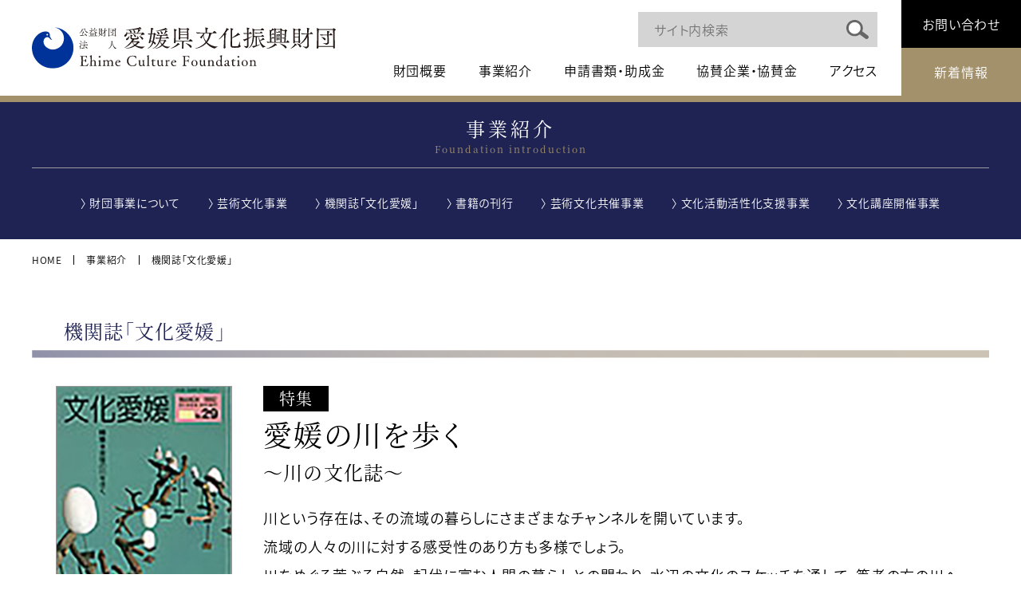

--- FILE ---
content_type: text/html; charset=UTF-8
request_url: https://www.ecf.or.jp/business/kikanshi/no29/
body_size: 14083
content:
<!DOCTYPE html>
<html lang="ja">
<head>
  <meta http-equiv="Content-Type" content="text/html; charset=UTF-8">
  <meta name="viewport" content="width=device-width">
  <meta name="keywords" content="公益財団法人,愛媛県文化振興財団,愛媛県,愛媛県県民文化会館">
  <meta name="description" content="">
  <link rel="stylesheet" type="text/css" href="https://www.ecf.or.jp/wp/wp-content/themes/ecf2024/css/common.css">
          <link rel="stylesheet" type="text/css" href="https://www.ecf.or.jp/wp/wp-content/themes/ecf2024/css/business/kikanshi_backnumber.css">
          
  <script>
    (function(d) {
      var config = {
        kitId: 'xjo5xlq',
        scriptTimeout: 3000,
        async: true
      },
      h=d.documentElement,t=setTimeout(function(){h.className=h.className.replace(/\bwf-loading\b/g,"")+" wf-inactive";},config.scriptTimeout),tk=d.createElement("script"),f=false,s=d.getElementsByTagName("script")[0],a;h.className+=" wf-loading";tk.src='https://use.typekit.net/'+config.kitId+'.js';tk.async=true;tk.onload=tk.onreadystatechange=function(){a=this.readyState;if(f||a&&a!="complete"&&a!="loaded")return;f=true;clearTimeout(t);try{Typekit.load(config)}catch(e){}};s.parentNode.insertBefore(tk,s)
    })(document);
  </script>
<title>機関誌「文化愛媛」VOL.29｜愛媛の川を歩く - 公益財団法人 愛媛県文化振興財団</title>

		<!-- All in One SEO 4.5.9.2 - aioseo.com -->
		<meta name="description" content="「文化愛媛」は愛媛県の文化及び芸術の振興を目的とし、地域文化や愛媛の神社に焦点を当てた特集や多彩な記事を通じて、県民にすぐれた学びを提供している愛媛県文化振興財団が発行する機関誌です。" />
		<meta name="robots" content="max-image-preview:large" />
		<link rel="canonical" href="https://www.ecf.or.jp/business/kikanshi/no29/" />
		<meta name="generator" content="All in One SEO (AIOSEO) 4.5.9.2" />
		<meta property="og:locale" content="ja_JP" />
		<meta property="og:site_name" content="公益財団法人 愛媛県文化振興財団 -" />
		<meta property="og:type" content="article" />
		<meta property="og:title" content="機関誌「文化愛媛」VOL.29｜愛媛の川を歩く - 公益財団法人 愛媛県文化振興財団" />
		<meta property="og:description" content="「文化愛媛」は愛媛県の文化及び芸術の振興を目的とし、地域文化や愛媛の神社に焦点を当てた特集や多彩な記事を通じて、県民にすぐれた学びを提供している愛媛県文化振興財団が発行する機関誌です。" />
		<meta property="og:url" content="https://www.ecf.or.jp/business/kikanshi/no29/" />
		<meta property="og:image" content="https://www.ecf.or.jp/wp/wp-content/uploads/2024/03/20240328-20211220.jpg" />
		<meta property="og:image:secure_url" content="https://www.ecf.or.jp/wp/wp-content/uploads/2024/03/20240328-20211220.jpg" />
		<meta property="og:image:width" content="1145" />
		<meta property="og:image:height" content="1161" />
		<meta property="article:published_time" content="2024-03-25T07:19:56+00:00" />
		<meta property="article:modified_time" content="2024-04-02T00:47:39+00:00" />
		<meta name="twitter:card" content="summary_large_image" />
		<meta name="twitter:site" content="@bunka_ecf" />
		<meta name="twitter:title" content="機関誌「文化愛媛」VOL.29｜愛媛の川を歩く - 公益財団法人 愛媛県文化振興財団" />
		<meta name="twitter:description" content="「文化愛媛」は愛媛県の文化及び芸術の振興を目的とし、地域文化や愛媛の神社に焦点を当てた特集や多彩な記事を通じて、県民にすぐれた学びを提供している愛媛県文化振興財団が発行する機関誌です。" />
		<meta name="twitter:creator" content="@bunka_ecf" />
		<meta name="twitter:image" content="https://www.ecf.or.jp/wp/wp-content/uploads/2024/03/20240328-20211220.jpg" />
		<script type="application/ld+json" class="aioseo-schema">
			{"@context":"https:\/\/schema.org","@graph":[{"@type":"BreadcrumbList","@id":"https:\/\/www.ecf.or.jp\/business\/kikanshi\/no29\/#breadcrumblist","itemListElement":[{"@type":"ListItem","@id":"https:\/\/www.ecf.or.jp\/#listItem","position":1,"name":"\u5bb6","item":"https:\/\/www.ecf.or.jp\/","nextItem":"https:\/\/www.ecf.or.jp\/business\/#listItem"},{"@type":"ListItem","@id":"https:\/\/www.ecf.or.jp\/business\/#listItem","position":2,"name":"\u8ca1\u56e3\u4e8b\u696d\u306b\u3064\u3044\u3066","item":"https:\/\/www.ecf.or.jp\/business\/","nextItem":"https:\/\/www.ecf.or.jp\/business\/kikanshi\/#listItem","previousItem":"https:\/\/www.ecf.or.jp\/#listItem"},{"@type":"ListItem","@id":"https:\/\/www.ecf.or.jp\/business\/kikanshi\/#listItem","position":3,"name":"\u6a5f\u95a2\u8a8c\u300c\u6587\u5316\u611b\u5a9b\u300d\u6700\u65b0\u53f7\u306e\u7d39\u4ecb","item":"https:\/\/www.ecf.or.jp\/business\/kikanshi\/","nextItem":"https:\/\/www.ecf.or.jp\/business\/kikanshi\/no29\/#listItem","previousItem":"https:\/\/www.ecf.or.jp\/business\/#listItem"},{"@type":"ListItem","@id":"https:\/\/www.ecf.or.jp\/business\/kikanshi\/no29\/#listItem","position":4,"name":"\u6a5f\u95a2\u8a8c\u300c\u6587\u5316\u611b\u5a9b\u300dVOL.29\uff5c\u611b\u5a9b\u306e\u5ddd\u3092\u6b69\u304f","previousItem":"https:\/\/www.ecf.or.jp\/business\/kikanshi\/#listItem"}]},{"@type":"Organization","@id":"https:\/\/www.ecf.or.jp\/#organization","name":"\u516c\u76ca\u8ca1\u56e3\u6cd5\u4eba \u611b\u5a9b\u770c\u6587\u5316\u632f\u8208\u8ca1\u56e3","url":"https:\/\/www.ecf.or.jp\/","logo":{"@type":"ImageObject","url":"https:\/\/www.ecf.or.jp\/wp\/wp-content\/uploads\/2024\/03\/20240328-20211220.jpg","@id":"https:\/\/www.ecf.or.jp\/business\/kikanshi\/no29\/#organizationLogo","width":1145,"height":1161},"image":{"@id":"https:\/\/www.ecf.or.jp\/business\/kikanshi\/no29\/#organizationLogo"},"sameAs":["https:\/\/twitter.com\/bunka_ecf"]},{"@type":"WebPage","@id":"https:\/\/www.ecf.or.jp\/business\/kikanshi\/no29\/#webpage","url":"https:\/\/www.ecf.or.jp\/business\/kikanshi\/no29\/","name":"\u6a5f\u95a2\u8a8c\u300c\u6587\u5316\u611b\u5a9b\u300dVOL.29\uff5c\u611b\u5a9b\u306e\u5ddd\u3092\u6b69\u304f - \u516c\u76ca\u8ca1\u56e3\u6cd5\u4eba \u611b\u5a9b\u770c\u6587\u5316\u632f\u8208\u8ca1\u56e3","description":"\u300c\u6587\u5316\u611b\u5a9b\u300d\u306f\u611b\u5a9b\u770c\u306e\u6587\u5316\u53ca\u3073\u82b8\u8853\u306e\u632f\u8208\u3092\u76ee\u7684\u3068\u3057\u3001\u5730\u57df\u6587\u5316\u3084\u611b\u5a9b\u306e\u795e\u793e\u306b\u7126\u70b9\u3092\u5f53\u3066\u305f\u7279\u96c6\u3084\u591a\u5f69\u306a\u8a18\u4e8b\u3092\u901a\u3058\u3066\u3001\u770c\u6c11\u306b\u3059\u3050\u308c\u305f\u5b66\u3073\u3092\u63d0\u4f9b\u3057\u3066\u3044\u308b\u611b\u5a9b\u770c\u6587\u5316\u632f\u8208\u8ca1\u56e3\u304c\u767a\u884c\u3059\u308b\u6a5f\u95a2\u8a8c\u3067\u3059\u3002","inLanguage":"ja","isPartOf":{"@id":"https:\/\/www.ecf.or.jp\/#website"},"breadcrumb":{"@id":"https:\/\/www.ecf.or.jp\/business\/kikanshi\/no29\/#breadcrumblist"},"datePublished":"2024-03-25T16:19:56+09:00","dateModified":"2024-04-02T09:47:39+09:00"},{"@type":"WebSite","@id":"https:\/\/www.ecf.or.jp\/#website","url":"https:\/\/www.ecf.or.jp\/","name":"\u516c\u76ca\u8ca1\u56e3\u6cd5\u4eba \u611b\u5a9b\u770c\u6587\u5316\u632f\u8208\u8ca1\u56e3","inLanguage":"ja","publisher":{"@id":"https:\/\/www.ecf.or.jp\/#organization"}}]}
		</script>
		<!-- All in One SEO -->

<link rel="alternate" title="oEmbed (JSON)" type="application/json+oembed" href="https://www.ecf.or.jp/wp-json/oembed/1.0/embed?url=https%3A%2F%2Fwww.ecf.or.jp%2Fbusiness%2Fkikanshi%2Fno29%2F" />
<link rel="alternate" title="oEmbed (XML)" type="text/xml+oembed" href="https://www.ecf.or.jp/wp-json/oembed/1.0/embed?url=https%3A%2F%2Fwww.ecf.or.jp%2Fbusiness%2Fkikanshi%2Fno29%2F&#038;format=xml" />
		<!-- This site uses the Google Analytics by MonsterInsights plugin v9.11.1 - Using Analytics tracking - https://www.monsterinsights.com/ -->
		<!-- Note: MonsterInsights is not currently configured on this site. The site owner needs to authenticate with Google Analytics in the MonsterInsights settings panel. -->
					<!-- No tracking code set -->
				<!-- / Google Analytics by MonsterInsights -->
		<style id='wp-img-auto-sizes-contain-inline-css' type='text/css'>
img:is([sizes=auto i],[sizes^="auto," i]){contain-intrinsic-size:3000px 1500px}
/*# sourceURL=wp-img-auto-sizes-contain-inline-css */
</style>
<link rel='stylesheet' id='sbi_styles-css' href='https://www.ecf.or.jp/wp/wp-content/plugins/instagram-feed/css/sbi-styles.min.css?ver=6.6.1' type='text/css' media='all' />
<style id='wp-emoji-styles-inline-css' type='text/css'>

	img.wp-smiley, img.emoji {
		display: inline !important;
		border: none !important;
		box-shadow: none !important;
		height: 1em !important;
		width: 1em !important;
		margin: 0 0.07em !important;
		vertical-align: -0.1em !important;
		background: none !important;
		padding: 0 !important;
	}
/*# sourceURL=wp-emoji-styles-inline-css */
</style>
<style id='wp-block-library-inline-css' type='text/css'>
:root{--wp-block-synced-color:#7a00df;--wp-block-synced-color--rgb:122,0,223;--wp-bound-block-color:var(--wp-block-synced-color);--wp-editor-canvas-background:#ddd;--wp-admin-theme-color:#007cba;--wp-admin-theme-color--rgb:0,124,186;--wp-admin-theme-color-darker-10:#006ba1;--wp-admin-theme-color-darker-10--rgb:0,107,160.5;--wp-admin-theme-color-darker-20:#005a87;--wp-admin-theme-color-darker-20--rgb:0,90,135;--wp-admin-border-width-focus:2px}@media (min-resolution:192dpi){:root{--wp-admin-border-width-focus:1.5px}}.wp-element-button{cursor:pointer}:root .has-very-light-gray-background-color{background-color:#eee}:root .has-very-dark-gray-background-color{background-color:#313131}:root .has-very-light-gray-color{color:#eee}:root .has-very-dark-gray-color{color:#313131}:root .has-vivid-green-cyan-to-vivid-cyan-blue-gradient-background{background:linear-gradient(135deg,#00d084,#0693e3)}:root .has-purple-crush-gradient-background{background:linear-gradient(135deg,#34e2e4,#4721fb 50%,#ab1dfe)}:root .has-hazy-dawn-gradient-background{background:linear-gradient(135deg,#faaca8,#dad0ec)}:root .has-subdued-olive-gradient-background{background:linear-gradient(135deg,#fafae1,#67a671)}:root .has-atomic-cream-gradient-background{background:linear-gradient(135deg,#fdd79a,#004a59)}:root .has-nightshade-gradient-background{background:linear-gradient(135deg,#330968,#31cdcf)}:root .has-midnight-gradient-background{background:linear-gradient(135deg,#020381,#2874fc)}:root{--wp--preset--font-size--normal:16px;--wp--preset--font-size--huge:42px}.has-regular-font-size{font-size:1em}.has-larger-font-size{font-size:2.625em}.has-normal-font-size{font-size:var(--wp--preset--font-size--normal)}.has-huge-font-size{font-size:var(--wp--preset--font-size--huge)}.has-text-align-center{text-align:center}.has-text-align-left{text-align:left}.has-text-align-right{text-align:right}.has-fit-text{white-space:nowrap!important}#end-resizable-editor-section{display:none}.aligncenter{clear:both}.items-justified-left{justify-content:flex-start}.items-justified-center{justify-content:center}.items-justified-right{justify-content:flex-end}.items-justified-space-between{justify-content:space-between}.screen-reader-text{border:0;clip-path:inset(50%);height:1px;margin:-1px;overflow:hidden;padding:0;position:absolute;width:1px;word-wrap:normal!important}.screen-reader-text:focus{background-color:#ddd;clip-path:none;color:#444;display:block;font-size:1em;height:auto;left:5px;line-height:normal;padding:15px 23px 14px;text-decoration:none;top:5px;width:auto;z-index:100000}html :where(.has-border-color){border-style:solid}html :where([style*=border-top-color]){border-top-style:solid}html :where([style*=border-right-color]){border-right-style:solid}html :where([style*=border-bottom-color]){border-bottom-style:solid}html :where([style*=border-left-color]){border-left-style:solid}html :where([style*=border-width]){border-style:solid}html :where([style*=border-top-width]){border-top-style:solid}html :where([style*=border-right-width]){border-right-style:solid}html :where([style*=border-bottom-width]){border-bottom-style:solid}html :where([style*=border-left-width]){border-left-style:solid}html :where(img[class*=wp-image-]){height:auto;max-width:100%}:where(figure){margin:0 0 1em}html :where(.is-position-sticky){--wp-admin--admin-bar--position-offset:var(--wp-admin--admin-bar--height,0px)}@media screen and (max-width:600px){html :where(.is-position-sticky){--wp-admin--admin-bar--position-offset:0px}}

/*# sourceURL=wp-block-library-inline-css */
</style><style id='global-styles-inline-css' type='text/css'>
:root{--wp--preset--aspect-ratio--square: 1;--wp--preset--aspect-ratio--4-3: 4/3;--wp--preset--aspect-ratio--3-4: 3/4;--wp--preset--aspect-ratio--3-2: 3/2;--wp--preset--aspect-ratio--2-3: 2/3;--wp--preset--aspect-ratio--16-9: 16/9;--wp--preset--aspect-ratio--9-16: 9/16;--wp--preset--color--black: #000000;--wp--preset--color--cyan-bluish-gray: #abb8c3;--wp--preset--color--white: #ffffff;--wp--preset--color--pale-pink: #f78da7;--wp--preset--color--vivid-red: #cf2e2e;--wp--preset--color--luminous-vivid-orange: #ff6900;--wp--preset--color--luminous-vivid-amber: #fcb900;--wp--preset--color--light-green-cyan: #7bdcb5;--wp--preset--color--vivid-green-cyan: #00d084;--wp--preset--color--pale-cyan-blue: #8ed1fc;--wp--preset--color--vivid-cyan-blue: #0693e3;--wp--preset--color--vivid-purple: #9b51e0;--wp--preset--gradient--vivid-cyan-blue-to-vivid-purple: linear-gradient(135deg,rgb(6,147,227) 0%,rgb(155,81,224) 100%);--wp--preset--gradient--light-green-cyan-to-vivid-green-cyan: linear-gradient(135deg,rgb(122,220,180) 0%,rgb(0,208,130) 100%);--wp--preset--gradient--luminous-vivid-amber-to-luminous-vivid-orange: linear-gradient(135deg,rgb(252,185,0) 0%,rgb(255,105,0) 100%);--wp--preset--gradient--luminous-vivid-orange-to-vivid-red: linear-gradient(135deg,rgb(255,105,0) 0%,rgb(207,46,46) 100%);--wp--preset--gradient--very-light-gray-to-cyan-bluish-gray: linear-gradient(135deg,rgb(238,238,238) 0%,rgb(169,184,195) 100%);--wp--preset--gradient--cool-to-warm-spectrum: linear-gradient(135deg,rgb(74,234,220) 0%,rgb(151,120,209) 20%,rgb(207,42,186) 40%,rgb(238,44,130) 60%,rgb(251,105,98) 80%,rgb(254,248,76) 100%);--wp--preset--gradient--blush-light-purple: linear-gradient(135deg,rgb(255,206,236) 0%,rgb(152,150,240) 100%);--wp--preset--gradient--blush-bordeaux: linear-gradient(135deg,rgb(254,205,165) 0%,rgb(254,45,45) 50%,rgb(107,0,62) 100%);--wp--preset--gradient--luminous-dusk: linear-gradient(135deg,rgb(255,203,112) 0%,rgb(199,81,192) 50%,rgb(65,88,208) 100%);--wp--preset--gradient--pale-ocean: linear-gradient(135deg,rgb(255,245,203) 0%,rgb(182,227,212) 50%,rgb(51,167,181) 100%);--wp--preset--gradient--electric-grass: linear-gradient(135deg,rgb(202,248,128) 0%,rgb(113,206,126) 100%);--wp--preset--gradient--midnight: linear-gradient(135deg,rgb(2,3,129) 0%,rgb(40,116,252) 100%);--wp--preset--font-size--small: 13px;--wp--preset--font-size--medium: 20px;--wp--preset--font-size--large: 36px;--wp--preset--font-size--x-large: 42px;--wp--preset--spacing--20: 0.44rem;--wp--preset--spacing--30: 0.67rem;--wp--preset--spacing--40: 1rem;--wp--preset--spacing--50: 1.5rem;--wp--preset--spacing--60: 2.25rem;--wp--preset--spacing--70: 3.38rem;--wp--preset--spacing--80: 5.06rem;--wp--preset--shadow--natural: 6px 6px 9px rgba(0, 0, 0, 0.2);--wp--preset--shadow--deep: 12px 12px 50px rgba(0, 0, 0, 0.4);--wp--preset--shadow--sharp: 6px 6px 0px rgba(0, 0, 0, 0.2);--wp--preset--shadow--outlined: 6px 6px 0px -3px rgb(255, 255, 255), 6px 6px rgb(0, 0, 0);--wp--preset--shadow--crisp: 6px 6px 0px rgb(0, 0, 0);}:where(.is-layout-flex){gap: 0.5em;}:where(.is-layout-grid){gap: 0.5em;}body .is-layout-flex{display: flex;}.is-layout-flex{flex-wrap: wrap;align-items: center;}.is-layout-flex > :is(*, div){margin: 0;}body .is-layout-grid{display: grid;}.is-layout-grid > :is(*, div){margin: 0;}:where(.wp-block-columns.is-layout-flex){gap: 2em;}:where(.wp-block-columns.is-layout-grid){gap: 2em;}:where(.wp-block-post-template.is-layout-flex){gap: 1.25em;}:where(.wp-block-post-template.is-layout-grid){gap: 1.25em;}.has-black-color{color: var(--wp--preset--color--black) !important;}.has-cyan-bluish-gray-color{color: var(--wp--preset--color--cyan-bluish-gray) !important;}.has-white-color{color: var(--wp--preset--color--white) !important;}.has-pale-pink-color{color: var(--wp--preset--color--pale-pink) !important;}.has-vivid-red-color{color: var(--wp--preset--color--vivid-red) !important;}.has-luminous-vivid-orange-color{color: var(--wp--preset--color--luminous-vivid-orange) !important;}.has-luminous-vivid-amber-color{color: var(--wp--preset--color--luminous-vivid-amber) !important;}.has-light-green-cyan-color{color: var(--wp--preset--color--light-green-cyan) !important;}.has-vivid-green-cyan-color{color: var(--wp--preset--color--vivid-green-cyan) !important;}.has-pale-cyan-blue-color{color: var(--wp--preset--color--pale-cyan-blue) !important;}.has-vivid-cyan-blue-color{color: var(--wp--preset--color--vivid-cyan-blue) !important;}.has-vivid-purple-color{color: var(--wp--preset--color--vivid-purple) !important;}.has-black-background-color{background-color: var(--wp--preset--color--black) !important;}.has-cyan-bluish-gray-background-color{background-color: var(--wp--preset--color--cyan-bluish-gray) !important;}.has-white-background-color{background-color: var(--wp--preset--color--white) !important;}.has-pale-pink-background-color{background-color: var(--wp--preset--color--pale-pink) !important;}.has-vivid-red-background-color{background-color: var(--wp--preset--color--vivid-red) !important;}.has-luminous-vivid-orange-background-color{background-color: var(--wp--preset--color--luminous-vivid-orange) !important;}.has-luminous-vivid-amber-background-color{background-color: var(--wp--preset--color--luminous-vivid-amber) !important;}.has-light-green-cyan-background-color{background-color: var(--wp--preset--color--light-green-cyan) !important;}.has-vivid-green-cyan-background-color{background-color: var(--wp--preset--color--vivid-green-cyan) !important;}.has-pale-cyan-blue-background-color{background-color: var(--wp--preset--color--pale-cyan-blue) !important;}.has-vivid-cyan-blue-background-color{background-color: var(--wp--preset--color--vivid-cyan-blue) !important;}.has-vivid-purple-background-color{background-color: var(--wp--preset--color--vivid-purple) !important;}.has-black-border-color{border-color: var(--wp--preset--color--black) !important;}.has-cyan-bluish-gray-border-color{border-color: var(--wp--preset--color--cyan-bluish-gray) !important;}.has-white-border-color{border-color: var(--wp--preset--color--white) !important;}.has-pale-pink-border-color{border-color: var(--wp--preset--color--pale-pink) !important;}.has-vivid-red-border-color{border-color: var(--wp--preset--color--vivid-red) !important;}.has-luminous-vivid-orange-border-color{border-color: var(--wp--preset--color--luminous-vivid-orange) !important;}.has-luminous-vivid-amber-border-color{border-color: var(--wp--preset--color--luminous-vivid-amber) !important;}.has-light-green-cyan-border-color{border-color: var(--wp--preset--color--light-green-cyan) !important;}.has-vivid-green-cyan-border-color{border-color: var(--wp--preset--color--vivid-green-cyan) !important;}.has-pale-cyan-blue-border-color{border-color: var(--wp--preset--color--pale-cyan-blue) !important;}.has-vivid-cyan-blue-border-color{border-color: var(--wp--preset--color--vivid-cyan-blue) !important;}.has-vivid-purple-border-color{border-color: var(--wp--preset--color--vivid-purple) !important;}.has-vivid-cyan-blue-to-vivid-purple-gradient-background{background: var(--wp--preset--gradient--vivid-cyan-blue-to-vivid-purple) !important;}.has-light-green-cyan-to-vivid-green-cyan-gradient-background{background: var(--wp--preset--gradient--light-green-cyan-to-vivid-green-cyan) !important;}.has-luminous-vivid-amber-to-luminous-vivid-orange-gradient-background{background: var(--wp--preset--gradient--luminous-vivid-amber-to-luminous-vivid-orange) !important;}.has-luminous-vivid-orange-to-vivid-red-gradient-background{background: var(--wp--preset--gradient--luminous-vivid-orange-to-vivid-red) !important;}.has-very-light-gray-to-cyan-bluish-gray-gradient-background{background: var(--wp--preset--gradient--very-light-gray-to-cyan-bluish-gray) !important;}.has-cool-to-warm-spectrum-gradient-background{background: var(--wp--preset--gradient--cool-to-warm-spectrum) !important;}.has-blush-light-purple-gradient-background{background: var(--wp--preset--gradient--blush-light-purple) !important;}.has-blush-bordeaux-gradient-background{background: var(--wp--preset--gradient--blush-bordeaux) !important;}.has-luminous-dusk-gradient-background{background: var(--wp--preset--gradient--luminous-dusk) !important;}.has-pale-ocean-gradient-background{background: var(--wp--preset--gradient--pale-ocean) !important;}.has-electric-grass-gradient-background{background: var(--wp--preset--gradient--electric-grass) !important;}.has-midnight-gradient-background{background: var(--wp--preset--gradient--midnight) !important;}.has-small-font-size{font-size: var(--wp--preset--font-size--small) !important;}.has-medium-font-size{font-size: var(--wp--preset--font-size--medium) !important;}.has-large-font-size{font-size: var(--wp--preset--font-size--large) !important;}.has-x-large-font-size{font-size: var(--wp--preset--font-size--x-large) !important;}
/*# sourceURL=global-styles-inline-css */
</style>

<style id='classic-theme-styles-inline-css' type='text/css'>
/*! This file is auto-generated */
.wp-block-button__link{color:#fff;background-color:#32373c;border-radius:9999px;box-shadow:none;text-decoration:none;padding:calc(.667em + 2px) calc(1.333em + 2px);font-size:1.125em}.wp-block-file__button{background:#32373c;color:#fff;text-decoration:none}
/*# sourceURL=/wp-includes/css/classic-themes.min.css */
</style>
<link rel='stylesheet' id='mytheme-style-css' href='https://www.ecf.or.jp/wp/wp-content/themes/ecf2024/style.css?ver=1711717726' type='text/css' media='all' />
<link rel="https://api.w.org/" href="https://www.ecf.or.jp/wp-json/" /><link rel="alternate" title="JSON" type="application/json" href="https://www.ecf.or.jp/wp-json/wp/v2/pages/341" /><link rel="EditURI" type="application/rsd+xml" title="RSD" href="https://www.ecf.or.jp/wp/xmlrpc.php?rsd" />
<meta name="generator" content="WordPress 6.9" />
<link rel='shortlink' href='https://www.ecf.or.jp/?p=341' />
<link rel="icon" href="https://www.ecf.or.jp/wp/wp-content/uploads/2024/04/cropped-favicon-ecf-32x32.png" sizes="32x32" />
<link rel="icon" href="https://www.ecf.or.jp/wp/wp-content/uploads/2024/04/cropped-favicon-ecf-192x192.png" sizes="192x192" />
<link rel="apple-touch-icon" href="https://www.ecf.or.jp/wp/wp-content/uploads/2024/04/cropped-favicon-ecf-180x180.png" />
<meta name="msapplication-TileImage" content="https://www.ecf.or.jp/wp/wp-content/uploads/2024/04/cropped-favicon-ecf-270x270.png" />


<!-- Global site tag (gtag.js) - Google Analytics -->
<script async src="https://www.googletagmanager.com/gtag/js?id=G-26D3KJBSS8"></script>
<script>
  window.dataLayer = window.dataLayer || [];
  function gtag(){dataLayer.push(arguments);}
  gtag('js', new Date());

  gtag('config', 'G-26D3KJBSS8');
</script>

</head>
<body>

  <header>
    <div class="wrapper cf">
      <div class="top_header">
        <a href="https://www.ecf.or.jp/" class="logo">
          <h1>
            <img src="https://www.ecf.or.jp/wp/wp-content/themes/ecf2024/images/logo01.svg" alt="公益財団法人 愛媛県文化振興財団">
          </h1>
        </a>
        <div class="menubox">
          <div class="searchwrapper">
<form role="search" method="get" id="searchform" action="https://www.ecf.or.jp/">
    <div id="search_wrapper" class="clearfix">
            <input id="s" type="text" value="" name="s"  placeholder="サイト内検索" />
      <input id="searchsubmit" type="submit" value="検索" />
    </div>
</form>
          </div>
          <ul class="menu02">
            <li>
              <a href="https://www.ecf.or.jp/about/">財団概要</a>
            </li>
            <li>
              <a href="https://www.ecf.or.jp/business/">事業紹介</a>
            </li>
            <li>
              <a href="https://www.ecf.or.jp/request/">申請書類・助成金</a>
            </li>
            <li>
              <a href="https://www.ecf.or.jp/sponsor/">協賛企業・協賛金</a>
            </li>
            <li>
              <a href="https://www.ecf.or.jp/access/">アクセス</a>
            </li>
          </ul>
        </div>
      </div>
      <a href="https://www.ecf.or.jp/contact/" class="btn_contact">お問い<br class="os">合わせ</a>
      <a href="https://www.ecf.or.jp/news/" class="btn_news">新着<br class="os">情報</a>
    </div>
    
    <img src="https://www.ecf.or.jp/wp/wp-content/themes/ecf2024/images/icon_ham.svg" alt="ハンバーガーメニュー" class="ham">
    <div class="spmenu">
      <div class="spwrapper">
        <ul>
          <li>
            <a href="https://www.ecf.or.jp/">HOME</a>
          </li>
          <li>
            <a href="https://www.ecf.or.jp/about/">財団概要</a>
          </li>
          <li>
            <a href="https://www.ecf.or.jp/business/">事業紹介</a>
          </li>
          <li>
            <a href="https://www.ecf.or.jp/request/">申請書類・助成金</a>
          </li>
          <li>
            <a href="https://www.ecf.or.jp/sponsor/">協賛企業・協賛金</a>
          </li>
          <li>
            <a href="https://www.ecf.or.jp/access/">アクセス</a>
          </li>
        </ul>
        <div class="searchwrapper">
<form role="search" method="get" id="searchform" action="https://www.ecf.or.jp/">
    <div id="search_wrapper" class="clearfix">
            <input id="s" type="text" value="" name="s"  placeholder="サイト内検索" />
      <input id="searchsubmit" type="submit" value="検索" />
    </div>
</form>
        </div>
      </div>
      <div class="close">閉じる</div>
    </div>
  </header>  <main>
    <section class="ttlsection">
      <div class="wrapper">
        <h2 class="mincho">事業紹介</h2>
        <p class="mincho t01">Foundation introduction</p>
        <ul>
          <li>
            <a href="https://www.ecf.or.jp/business/">〉 財団事業について</a>
          </li>
          <li>
            <a href="https://www.ecf.or.jp/business/geinobunka/">〉 芸術文化事業</a>
          </li>
          <li>
            <a href="https://www.ecf.or.jp/business/kikanshi/">〉 機関誌「文化愛媛」</a>
          </li>
          <li>
            <a href="https://www.ecf.or.jp/business/shoseki/ehime-book/">〉 書籍の刊行</a>
          </li>
          <li>
            <a href="https://www.ecf.or.jp/business/geinobunkakyosai/">〉 芸術文化共催事業</a>
          </li>
          <li>
            <a href="https://www.ecf.or.jp/business/bunkakatsudo/">〉 文化活動活性化支援事業</a>
          </li>
          <li>
            <a href="https://www.ecf.or.jp/business/bunkakoza/">〉 文化講座開催事業</a>
          </li>
        </ul>
      </div>
      <div class="bc">
        <ul>
          <li>
            <a href="https://www.ecf.or.jp">HOME</a>
          </li>
          <li>
            <span>事業紹介</span>
          </li>
          <li>
            <span>機関誌「文化愛媛」</span>
          </li>
        </ul>
      </div>
    </section>
    
    <section class="s01 effect01">
      <div class="wrapper">
        <h3 class="subttl01 mincho">機関誌「文化愛媛」</h3>
        <div class="kikanshidetail">
          <div class="left">
            <img decoding="async" src="https://www.ecf.or.jp/wp/wp-content/uploads/2024/03/kikanshi029.jpg" alt="機関誌「文化愛媛」">
            <p class="mincho">文化愛媛 VOL.29<br>定価314円（税込）</p>
          </div>
          <div class="right">
            <p class="cat mincho"><span>特集</span></p>
            <h4 class="mincho">愛媛の川を歩く</h4>
            <p class="subttl mincho">～川の文化誌～</p>
            <p class="detail">川という存在は、その流域の暮らしにさまざまなチャンネルを開いています。<br>
流域の人々の川に対する感受性のあり方も多様でしょう。<br>
川をめぐる荒ぶる自然、起伏に富む人間の暮らしとの関わり、水辺の文化のスケッチを通して、筆者の方の川への思いを綴っていただきました。<br></p>
          </div>
        </div>
        <a href="https://www.ecf.or.jp/order-kikanshi/" class="btn_buy" data-name="文化愛媛 VOL.29｜愛媛の川を歩く～川の文化誌～">注文する</a>
      </div>
    </section>
    
    
    <section class="s02 effect01">
      <div class="wrapper">
        <h5 class="mincho">文化愛媛　VOL.29　Contents</h5>
        <ul class="contentslist">


<li>故郷の空No.8<br>
「辛夷の花」<br>
●村上保<br>
<br>
随想<br>
SHORT　ESSEY　0F　EHIME<br>
峠越え<br>
●梅原稜子<br>
魚とブランド<br>
●青野暉<br>
夢の吊り橋<br>
●井上高明<br>
樹下幻想<br>
●香川紘子<br>
<br>
愛媛学事典7<br>
地名「丹」の話<br>
●横山昭市<br>
<br>
愛媛に根づいた国際文化<br>
愛媛の洋風建築<br>
［対談］河合勤×高市盛周<br>
<br>
環瀬戸内の文化を読み直す<br>
だんじり文化圏<br>
●佐藤秀之<br>
<br>
ウォッチング愛媛<br>
太陽の国と愛媛をむすぶ、<br>
　地球サイズの友情<br>
草の根の国際交流を進める<br>
　松下文治さん<br>
●岡本京子<br>
<br>
愛媛の女性(ひと)<br>
やすらぎの美を求めて<br>
陶芸家・山内瑠璃子さん<br>
●中村英利子<br>
<br>
江戸・東京の伊予2<br>
伊達氏の活きる町<br>
●玉井建三</li>

<li>詩歌散策<br>
●小西昭夫・久保斉<br>
<br>
歴史紀行1<br>
南海道<br>
●松原弘宣<br>
<br>
木の民俗<br>
●松井宏光<br>
<br>
ミュージカルで自分の可能性に挑む<br>
－劇団イリュージョン－<br>
<br>
でざいん・すぽっと<br>
●新町真策<br>
<br>
特集<br>
「愛媛の川を歩く～川の文化誌～」<br>
●写真提供　渡部章正<br>
<br>
金生川を歩く<br>
●三木昇<br>
銅山川の恵み<br>
●高橋毅<br>
関川の眺め<br>
●真鍋鱗二郎<br>
新居の芋と国領川<br>
●石川猛<br>
祭り－加茂川<br>
●今井凜子<br>
母なる中山川<br>
●図子英雄<br>
大明神川の時空<br>
●伊藤逸夫<br>
蒼社川－路上観察を楽しむ<br>
●越智公行<br>
宮浦本川への思い<br>
●随行未千<br>
菊間川は語る<br>
●菅まり</li>

<li>
立岩川－水と人との壮絶な闘い<br>
●菊池佐紀<br>
小野川－生活の変容とともに<br>
●桑田一男<br>
私の宮前川<br>
●森元四郎<br>
石手川－探鳥のフィールド<br>
●丹下一彦<br>
表川－川は流れる<br>
●近藤良郷<br>
重信川の源を尋ねる<br>
●泉原猛<br>
陶郷を潤す砥部川<br>
●高市俊次<br>
アメニティ性に富む上灘川へ<br>
●若松進一<br>
黒川－御水神様という言葉に思う<br>
●山本栄治<br>
肱川－魚種と数の変化<br>
●辻幸一<br>
河辺川残照<br>
●忽那修徳<br>
中山川の今と昔<br>
●田中正芳<br>
鯉のいる風景－喜木川<br>
●和田美佐保<br>
鳥瞰する須賀川<br>
●棹見拓史<br>
源流広見川<br>
●菊澤尋吉<br>
三間川－稲と水<br>
●松本秀一<br>
郷愁－岩松川<br>
●駄場元順子<br>
僧都川と吉井勇<br>
●吉田信保<br>
表紙<br>
いざない<br>
●松井寿美子<br>
</li>


								</ul>
        <p class="t01">※当サイト掲載物を無断で転載・二次配布することを禁じます。</p>
        <p class="caution">愛媛県県民文化会館１F受付(第一事務室)ほか、県内主要書店で販売しています。お取り寄せの際は「愛媛県教科図書」又は「地方・小出版」の取扱品とお申し付けください。</p>

        <a href="https://www.ecf.or.jp/order-kikanshi/" class="btn_buy" data-name="文化愛媛 VOL.29｜愛媛の川を歩く～川の文化誌～">注文する</a>

        <dl>
          <dt>バックナンバー</dt>
          <dd>
            <select name="select" onChange="location.href=value;">
              <option value="" selected="selected">閲覧したい文化愛媛を選択してください。</option>
              <option value="https://www.ecf.or.jp/business/kikanshi/no88/">88号　特集「伊予の木とくらし～自然のキセキ 木々への想い～」</option>
              <option value="https://www.ecf.or.jp/business/kikanshi/no87/">87号　特集「地域文化と愛媛の神社～人の息吹き カミの宿り～」</option>
              <option value="https://www.ecf.or.jp/business/kikanshi/no86/">86号　特集「変化－へんげ／へんか－伊予の動物をめぐる民俗」</option>
              <option value="https://www.ecf.or.jp/business/kikanshi/no85/">85号　特集「地域の活力、学び舎とともに～魅力ある高校づくりと地域の未来～」</option>
              <option value="https://www.ecf.or.jp/business/kikanshi/no84/">84号　特集「えひめの文化を考える～私たちは何を残していくか～」</option>
              <option value="https://www.ecf.or.jp/business/kikanshi/no83/">83号　特集「文化芸術と愛媛のまちづくり」</option>
              <option value="https://www.ecf.or.jp/business/kikanshi/no82/">82号　特集「愛媛の明治・産業人」</option>
              <option value="https://www.ecf.or.jp/business/kikanshi/no81/">81号　特集「えひめの海」</option>
              <option value="https://www.ecf.or.jp/business/kikanshi/no80/">80号　特集「暮らしの中の民俗」</option>
              <option value="https://www.ecf.or.jp/business/kikanshi/no79/">79号　特集「えひめ くだもの文化」</option>
              <option value="https://www.ecf.or.jp/business/kikanshi/no78/">78号　特集「身近なところからたどる歴史」</option>
              <option value="https://www.ecf.or.jp/business/kikanshi/no77/">77号　特集「巡礼の文化」</option>
              <option value="https://www.ecf.or.jp/business/kikanshi/no76/">76号　特集「えひめ紙の文化」</option>
              <option value="https://www.ecf.or.jp/business/kikanshi/no75/">75号　特集「宇和島の歴史と文化」</option>
              <option value="https://www.ecf.or.jp/business/kikanshi/no74/">74号　特集「昭和レトロ　～ちょっと懐かしい愛媛～」</option>
              <option value="https://www.ecf.or.jp/business/kikanshi/no73/">73号　特集「戦後愛媛の才人群像　- その感性、信念 -」</option>
              <option value="https://www.ecf.or.jp/business/kikanshi/no72/">72号　特集「愛媛の山に遊び、生きる」</option>
              <option value="https://www.ecf.or.jp/business/kikanshi/no71/">71号　特集「港町・今治の風～歴史と文化を感じて～」</option>
              <option value="https://www.ecf.or.jp/business/kikanshi/no70/">70号　特集「愛媛・近代化遺産の記憶」</option>
              <option value="https://www.ecf.or.jp/business/kikanshi/no69/">69号　特集「愛媛の天災と先人の知恵」</option>
              <option value="https://www.ecf.or.jp/business/kikanshi/no68/">68号　特集「えひめの住文化」</option>
              <option value="https://www.ecf.or.jp/business/kikanshi/no67/">67号　特集「えひめのスポーツ文化」</option>
              <option value="https://www.ecf.or.jp/business/kikanshi/no66/">66号　特集「えひめの衣文化」</option>
              <option value="https://www.ecf.or.jp/business/kikanshi/no65/">65号　特集「えひめの音楽と舞台芸術」</option>
              <option value="https://www.ecf.or.jp/business/kikanshi/no64/">64号　特集「えひめの食文化」</option>
              <option value="https://www.ecf.or.jp/business/kikanshi/no63/">63号　特集「えひめ・考古学最前線」</option>
              <option value="https://www.ecf.or.jp/business/kikanshi/no62/">62号　特集「えひめの鉄道紀行」</option>
              <option value="https://www.ecf.or.jp/business/kikanshi/no61/">61号　特集「古里のとっておき」</option>
              <option value="https://www.ecf.or.jp/business/kikanshi/no60/">60号　特集「えひめの先人」</option>
              <option value="https://www.ecf.or.jp/business/kikanshi/no59/">59号　特集「重信川ものがたり」</option>
              <option value="https://www.ecf.or.jp/business/kikanshi/no58/">58号　特集「子どもまつり」</option>
              <option value="https://www.ecf.or.jp/business/kikanshi/no57/">57号　特集「おへんろ再発見」</option>
              <option value="https://www.ecf.or.jp/business/kikanshi/no56/">56号　特集「ふるさとへの恋文」</option>
              <option value="https://www.ecf.or.jp/business/kikanshi/no55/">55号　特集「愛媛の近代洋画家」</option>
              <option value="https://www.ecf.or.jp/business/kikanshi/no54/">54号　特集「えひめ四季彩－色・音・香でつづる風物詩－」</option>
              <option value="https://www.ecf.or.jp/business/kikanshi/no53/">53号　特集「近代愛媛の『種まく人』」</option>
              <option value="https://www.ecf.or.jp/business/kikanshi/no52/">52号　特集「南予の民話紀行」</option>
              <option value="https://www.ecf.or.jp/business/kikanshi/no51/">51号　特集「えひめの物産」</option>
              <option value="https://www.ecf.or.jp/business/kikanshi/no50/">50号　特集「愛媛の映画人」</option>
              <option value="https://www.ecf.or.jp/business/kikanshi/no49/">49号　特集「伊予の旅人」</option>
              <option value="https://www.ecf.or.jp/business/kikanshi/no48/">48号　特集「松山に薫る風～歴史と文化を読む」</option>
              <option value="https://www.ecf.or.jp/business/kikanshi/no47/">47号　特集「えひめの媛たち」</option>
              <option value="https://www.ecf.or.jp/business/kikanshi/no46/">46号　特集「道前平野の歴史と文化」</option>
              <option value="https://www.ecf.or.jp/business/kikanshi/no45/">45号　特集「遺跡が語るいにしえの愛媛」</option>
              <option value="https://www.ecf.or.jp/business/kikanshi/no44/">44号　特集「宇和海の海辺から」 </option>
              <option value="https://www.ecf.or.jp/business/kikanshi/no43/">43号　特集「水と人の物語」</option>
              <option value="https://www.ecf.or.jp/business/kikanshi/no42/">42号　特集「えひめ・道の文化誌」</option>
              <option value="https://www.ecf.or.jp/business/kikanshi/no41/">41号　特集「しまなみ海道を巡る旅」</option>
              <option value="https://www.ecf.or.jp/business/kikanshi/no40/">40号　特集「上浮穴に見る森と暮らし－清浄な光の中で－</option>
              <option value="https://www.ecf.or.jp/business/kikanshi/no39/">39号　特集「歴史の海　瀬戸内海」</option>
              <option value="https://www.ecf.or.jp/business/kikanshi/no38/">38号　特集「町並み紀行－江戸時代の匂いを求めて</option>
              <option value="https://www.ecf.or.jp/business/kikanshi/no37/">37号　特集「美術館秘蔵の名作」「懸賞論文入賞入選作品」</option>
              <option value="https://www.ecf.or.jp/business/kikanshi/no36/">36号　特集「ネプチューンの国々」「伊予路の小林一茶」</option>
              <option value="https://www.ecf.or.jp/business/kikanshi/no35/">35号　特集「懸賞論文入賞、入選作品」</option>
              <option value="https://www.ecf.or.jp/business/kikanshi/no34/">34号　特集「名作の風景」</option>
              <option value="https://www.ecf.or.jp/business/kikanshi/no33/">33号　特集「懸賞論文入賞、入選作品」</option>
              <option value="https://www.ecf.or.jp/business/kikanshi/no32/">32号　特集「こだわりの美学－小さな窯の大きな魅力－」</option>
              <option value="https://www.ecf.or.jp/business/kikanshi/no31/">31号　特集「山の彼方のアルカディア－わが桃源郷－」</option>
              <option value="https://www.ecf.or.jp/business/kikanshi/no30/">30号　特集「懸賞論文入賞、入選作品」</option>
              <option value="https://www.ecf.or.jp/business/kikanshi/no29/">29号　特集「愛媛の川を歩く」</option>
              <option value="https://www.ecf.or.jp/business/kikanshi/no28/">28号　特集「ちいさな旅－私が案内する愛媛」</option>
              <option value="https://www.ecf.or.jp/business/kikanshi/no27/">27号　特集「懸賞論文入賞・入選作品」</option>
              <option value="https://www.ecf.or.jp/business/kikanshi/no26/">26号　特集「10周年記念増ページ」</option>
              <option value="https://www.ecf.or.jp/business/kikanshi/no25/">25号　特集「民家の魅力」</option>
              <option value="https://www.ecf.or.jp/business/kikanshi/no24/">24号　特集「懸賞論文入賞、入選作品」</option>
              <option value="https://www.ecf.or.jp/business/kikanshi/no23/">23号　特集「愛媛・美術館案内」</option>
              <option value="https://www.ecf.or.jp/business/kikanshi/no22/">22号　特集「一遍」</option>
              <option value="https://www.ecf.or.jp/business/kikanshi/no21/">21号　特集「懸賞論文入賞、入選作品」</option>
              <option value="https://www.ecf.or.jp/business/kikanshi/no20/">20号　特集「愛媛の城郭」</option>
              <option value="https://www.ecf.or.jp/business/kikanshi/no19/">19号　特集「神話・伝承の中の伊予」</option>
              <option value="https://www.ecf.or.jp/business/kikanshi/no18/">18号　特集「懸賞論文入賞、入選作品」</option>
              <option value="https://www.ecf.or.jp/business/kikanshi/no17/">17号　特集「愛媛の島々」</option>
              <option value="https://www.ecf.or.jp/business/kikanshi/no16/">16号　特集「愛媛の文芸人 I」</option>
              <option value="https://www.ecf.or.jp/business/kikanshi/no15/">15号　特集「懸賞論文入賞、入選作品」</option>
              <option value="https://www.ecf.or.jp/business/kikanshi/no14/">14号　特集「忽那水軍」</option>
              <option value="https://www.ecf.or.jp/business/kikanshi/no13/">13号　特集「宇和島が生んだ明治期の言論人群像」</option>
              <option value="https://www.ecf.or.jp/business/kikanshi/no12/">12号　特集「懸賞論文入賞・入選作品特集」</option>
              <option value="https://www.ecf.or.jp/business/kikanshi/no11/">11号　特集「石鎚　三島　和霊信仰の諸相」</option>
              <option value="https://www.ecf.or.jp/business/kikanshi/no10/">10号　特集「宮前川遺跡とその時代」</option>
              <option value="https://www.ecf.or.jp/business/kikanshi/no09/">9号　特集「佐田岬半島」</option>
              <option value="https://www.ecf.or.jp/business/kikanshi/no08/">8号　特集「愛媛の方言」</option>
              <option value="https://www.ecf.or.jp/business/kikanshi/no07/">7号　特集「懸賞論文入賞、入選作品特集」</option>
              <option value="https://www.ecf.or.jp/business/kikanshi/no06/">6号　特集「川と文化～愛媛の河川～」</option>
              <option value="https://www.ecf.or.jp/business/kikanshi/no05/">5号　特集「地方の時代・文化の時代～近世伊予～」</option>
              <option value="https://www.ecf.or.jp/business/kikanshi/no04/">4号　特集「懸賞論文入賞、入選作品特集」</option>
              <option value="https://www.ecf.or.jp/business/kikanshi/no03/">3号　特集「一遍」</option>
              <option value="https://www.ecf.or.jp/business/kikanshi/no02/">2号　特集「石鎚の人文」</option>
              <option value="https://www.ecf.or.jp/business/kikanshi/no01/">1号　特集「子規の系譜」</option>
            </select>
          </dd>
        </dl>

      </div>
    </section>




</main>
  
      <footer>
    <div class="contactbox">
      <p class="t01 mincho">inquiry</p>
      <ul class="btnlist">
        <li class="li01">
          <a href="https://www.ecf.or.jp/contact">
            <p>お問い合わせフォーム</p>
          </a>
        </li>
        <li class="li02">
          <a href="tel:089-923-5111">
            <p>お電話でのお問い合わせ<br>089-927-4777</p>
          </a>
        </li>
      </ul>
      <p class="t02 mincho">公益財団法人愛媛県文化振興財団</p>
      <p class="t03">〒790-0843　松山市道後町２丁目５-１<br class="os">（愛媛県県民文化会館内）<br>TEL.089-927-4777／FAX.089-927-4778<br>受付時間／9：00～17：00</p>
    </div>
    <div class="wrapper">
      <div class="box01">
        <ul class="mincho">
          <li class="li01">
            <dl>
              <dt>
                <a href="https://www.ecf.or.jp/">HOME</a>
              </dt>
              <dt>
                <a href="https://www.ecf.or.jp/news/">新着情報</a>
              </dt>
            </dl>
          </li>
          <li class="li02">
            <dl>
              <dt>
                <a href="https://www.ecf.or.jp/about/">財団概要</a>
              </dt>
              <dd>
                <a href="https://www.ecf.or.jp/about/">財団紹介</a>
              </dd>
              <dd>
                <a href="https://www.ecf.or.jp/about/disclosure/">ディスクロージャー資料</a>
              </dd>
              <dd>
                <a href="https://www.ecf.or.jp/about/document/">情報公開制度</a>
              </dd>
            </dl>
          </li>
          <li class="li03">
            <dl>
              <dt>
                <a href="https://www.ecf.or.jp/business/">事業紹介</a>
              </dt>
              <dd>
                <a href="https://www.ecf.or.jp/business/">財団事業について</a>
              </dd>
              <dd>
                <a href="https://www.ecf.or.jp/business/kikanshi/">機関誌「文化愛媛」</a>
              </dd>
              <dd>
                <a href="https://www.ecf.or.jp/business/shoseki/ehime-book/">書籍の刊行</a>
              </dd>
              <dd>
                <a href="https://www.ecf.or.jp/business/geinobunka/">芸術文化事業</a>
              </dd>
              <dd>
                <a href="https://www.ecf.or.jp/business/geinobunkakyosai/">芸術文化共催事業</a>
              </dd>
<!--
<dd>
                <a href="https://www.ecf.or.jp/business/bunkakatsudo/">文化活動活性化支援事業</a>
              </dd>
-->
				<dd>
                <a href="https://www.ecf.or.jp/business/bunkakoza/">文化講座開催事業</a>
              </dd>
            </dl>
          </li>
          <li class="li04">
            <dl>
              <dt>
                <a href="https://www.ecf.or.jp/request/">申請書類・助成金</a>
              </dt>
              <dd>
                <a href="https://www.ecf.or.jp/request/">文化事業に関する後援申請</a>
              </dd>
              <dd>
                <a href="https://www.ecf.or.jp/request/mecenat/">企業メセナ助成金</a>
              </dd>
              <dt>
                <a href="https://www.ecf.or.jp/sponsor/">協賛企業・協賛金</a>
              </dt>
              <dd>
                <a href="https://www.ecf.or.jp/sponsor/">愛媛県文化振興財団 協賛金等</a>
              </dd>
              <dd>
                <a href="https://www.ecf.or.jp/sponsor/donation/">遺贈寄付</a>
              </dd>
            </dl>
          </li>
          <li class="li05">
            <dl>
              <dt>
                <a href="https://www.ecf.or.jp/access/">アクセス</a>
              </dt>
              <dd>
                <a href="https://www.ecf.or.jp/access/#content01">地図で調べる</a>
              </dd>
              <dd>
                <a href="https://www.ecf.or.jp/access/#content02">お車でお越しの方</a>
              </dd>
              <dd>
                <a href="https://www.ecf.or.jp/access/#content03">駐車場について</a>
              </dd>
              <dd>
                <a href="https://www.ecf.or.jp/access/#content04">公共交通機関でお越しの方</a>
              </dd>
            </dl>
          </li>
          <li class="li06">
            <dl>
              <dt>
                <a href="https://www.ecf.or.jp/terms/">ご利用にあたって</a>
              </dt>
              <dt>
                <a href="https://www.ecf.or.jp/link/">リンク</a>
              </dt>
              <dt>
                <a href="https://www.ecf.or.jp/sitemap/">サイトマップ</a>
              </dt>
              <dt>
                <a href="https://www.ecf.or.jp/privacy/">プライバシーポリシー</a>
              </dt>
            </dl>
          </li>
        </ul>
      </div>
      <ul class="snslist">
        <li>
          <a href="https://twitter.com/bunka_ecf" target="_blank">
            <img src="https://www.ecf.or.jp/wp/wp-content/themes/ecf2024/images/icon_sns01.svg" alt="x">
          </a>
        </li>
        <li>
          <a href="https://www.instagram.com/bunka_ecf/" target="_blank">
            <img src="https://www.ecf.or.jp/wp/wp-content/themes/ecf2024/images/icon_sns03.svg" alt="instagram">
          </a>
        </li>
      </ul>
      
      <div class="bnrbox">
        <a href="https://www.kenbun.jp/" target="_blank">
          <img src="https://www.ecf.or.jp/wp/wp-content/themes/ecf2024/images/bnr-kenbun.svg" alt="愛媛県県民文化会館">
        </a>
      </div>
      
      
      <div class="box02">
        <a href="https://www.ecf.or.jp/">
          <img src="https://www.ecf.or.jp/wp/wp-content/themes/ecf2024/images/logo02.svg" alt="公益財団法人 愛媛県文化振興財団">
        </a>
      </div>
      
      
      <p class="copy">Copyright &copy; Ehime Culture Foundartion. <br class="os">All Rights Reserved</p>
      <a href="#" class="pagetop">
        <img src="https://www.ecf.or.jp/wp/wp-content/themes/ecf2024/images/icon_pagetop.svg" alt="ページトップへ">
      </a>
    </div>
  </footer>

  <script src="//ajax.googleapis.com/ajax/libs/jquery/1.7/jquery.min.js"></script>
  <script src="https://www.ecf.or.jp/wp/wp-content/themes/ecf2024/js/sptoggle.js"></script>
  <script src="https://www.ecf.or.jp/wp/wp-content/themes/ecf2024/js/smoothscroll.js"></script>
  <script src="https://unpkg.com/scrollreveal"></script>
  <script>
    $(function () {
      ScrollReveal().reveal('.effect01', {
        delay: 100,
        duration: 1000,
        viewFactor: 0,
        origin: 'bottom',
        distance: '0',
        reset: false,
        easing: 'ease-in-out',
      });
    });
  </script>            <script src="https://www.ecf.or.jp/wp/wp-content/themes/ecf2024/js/shoseki_name_input.js"></script>
        <script type="speculationrules">
{"prefetch":[{"source":"document","where":{"and":[{"href_matches":"/*"},{"not":{"href_matches":["/wp/wp-*.php","/wp/wp-admin/*","/wp/wp-content/uploads/*","/wp/wp-content/*","/wp/wp-content/plugins/*","/wp/wp-content/themes/ecf2024/*","/*\\?(.+)"]}},{"not":{"selector_matches":"a[rel~=\"nofollow\"]"}},{"not":{"selector_matches":".no-prefetch, .no-prefetch a"}}]},"eagerness":"conservative"}]}
</script>
<!-- Instagram Feed JS -->
<script type="text/javascript">
var sbiajaxurl = "https://www.ecf.or.jp/wp/wp-admin/admin-ajax.php";
</script>
<script id="wp-emoji-settings" type="application/json">
{"baseUrl":"https://s.w.org/images/core/emoji/17.0.2/72x72/","ext":".png","svgUrl":"https://s.w.org/images/core/emoji/17.0.2/svg/","svgExt":".svg","source":{"concatemoji":"https://www.ecf.or.jp/wp/wp-includes/js/wp-emoji-release.min.js?ver=6.9"}}
</script>
<script type="module">
/* <![CDATA[ */
/*! This file is auto-generated */
const a=JSON.parse(document.getElementById("wp-emoji-settings").textContent),o=(window._wpemojiSettings=a,"wpEmojiSettingsSupports"),s=["flag","emoji"];function i(e){try{var t={supportTests:e,timestamp:(new Date).valueOf()};sessionStorage.setItem(o,JSON.stringify(t))}catch(e){}}function c(e,t,n){e.clearRect(0,0,e.canvas.width,e.canvas.height),e.fillText(t,0,0);t=new Uint32Array(e.getImageData(0,0,e.canvas.width,e.canvas.height).data);e.clearRect(0,0,e.canvas.width,e.canvas.height),e.fillText(n,0,0);const a=new Uint32Array(e.getImageData(0,0,e.canvas.width,e.canvas.height).data);return t.every((e,t)=>e===a[t])}function p(e,t){e.clearRect(0,0,e.canvas.width,e.canvas.height),e.fillText(t,0,0);var n=e.getImageData(16,16,1,1);for(let e=0;e<n.data.length;e++)if(0!==n.data[e])return!1;return!0}function u(e,t,n,a){switch(t){case"flag":return n(e,"\ud83c\udff3\ufe0f\u200d\u26a7\ufe0f","\ud83c\udff3\ufe0f\u200b\u26a7\ufe0f")?!1:!n(e,"\ud83c\udde8\ud83c\uddf6","\ud83c\udde8\u200b\ud83c\uddf6")&&!n(e,"\ud83c\udff4\udb40\udc67\udb40\udc62\udb40\udc65\udb40\udc6e\udb40\udc67\udb40\udc7f","\ud83c\udff4\u200b\udb40\udc67\u200b\udb40\udc62\u200b\udb40\udc65\u200b\udb40\udc6e\u200b\udb40\udc67\u200b\udb40\udc7f");case"emoji":return!a(e,"\ud83e\u1fac8")}return!1}function f(e,t,n,a){let r;const o=(r="undefined"!=typeof WorkerGlobalScope&&self instanceof WorkerGlobalScope?new OffscreenCanvas(300,150):document.createElement("canvas")).getContext("2d",{willReadFrequently:!0}),s=(o.textBaseline="top",o.font="600 32px Arial",{});return e.forEach(e=>{s[e]=t(o,e,n,a)}),s}function r(e){var t=document.createElement("script");t.src=e,t.defer=!0,document.head.appendChild(t)}a.supports={everything:!0,everythingExceptFlag:!0},new Promise(t=>{let n=function(){try{var e=JSON.parse(sessionStorage.getItem(o));if("object"==typeof e&&"number"==typeof e.timestamp&&(new Date).valueOf()<e.timestamp+604800&&"object"==typeof e.supportTests)return e.supportTests}catch(e){}return null}();if(!n){if("undefined"!=typeof Worker&&"undefined"!=typeof OffscreenCanvas&&"undefined"!=typeof URL&&URL.createObjectURL&&"undefined"!=typeof Blob)try{var e="postMessage("+f.toString()+"("+[JSON.stringify(s),u.toString(),c.toString(),p.toString()].join(",")+"));",a=new Blob([e],{type:"text/javascript"});const r=new Worker(URL.createObjectURL(a),{name:"wpTestEmojiSupports"});return void(r.onmessage=e=>{i(n=e.data),r.terminate(),t(n)})}catch(e){}i(n=f(s,u,c,p))}t(n)}).then(e=>{for(const n in e)a.supports[n]=e[n],a.supports.everything=a.supports.everything&&a.supports[n],"flag"!==n&&(a.supports.everythingExceptFlag=a.supports.everythingExceptFlag&&a.supports[n]);var t;a.supports.everythingExceptFlag=a.supports.everythingExceptFlag&&!a.supports.flag,a.supports.everything||((t=a.source||{}).concatemoji?r(t.concatemoji):t.wpemoji&&t.twemoji&&(r(t.twemoji),r(t.wpemoji)))});
//# sourceURL=https://www.ecf.or.jp/wp/wp-includes/js/wp-emoji-loader.min.js
/* ]]> */
</script>
  </body>
  </html>


--- FILE ---
content_type: text/css
request_url: https://www.ecf.or.jp/wp/wp-content/themes/ecf2024/css/common.css
body_size: 3643
content:
@charset "UTF-8";
/**
* YUI 3.5.0 - reset.css (http://developer.yahoo.com/yui/3/cssreset/)
* http://cssreset.com
* Copyright 2012 Yahoo! Inc. All rights reserved.
* http://yuilibrary.com/license/
*/
/*
TODO will need to remove settings on HTML since we can't namespace it.
TODO with the prefix, should I group by selector or property for weight savings?
*/
html {
  color: #000;
  background: #FFF;
  font-family: "source-han-sans-japanese", sans-serif;
  font-weight: 300;
  font-style: normal;
  -webkit-font-feature-settings: "palt";
          font-feature-settings: "palt";
  font-size: 100%;
}

/*
TODO remove settings on BODY since we can't namespace it.
*/
/*
TODO test putting a class on HEAD.
- Fails on FF.
*/
main,
article,
section {
  display: block;
}

body,
div,
dl,
dt,
dd,
ul,
ol,
li,
h1,
h2,
h3,
h4,
h5,
h6,
pre,
code,
form,
fieldset,
legend,
input,
textarea,
p,
blockquote,
th,
td {
  margin: 0;
  padding: 0;
}

table {
  border-collapse: collapse;
  border-spacing: 0;
}

fieldset,
img {
  border: 0;
}

* {
  -webkit-box-sizing: border-box;
          box-sizing: border-box;
}

.cf:after {
  clear: both;
  content: "";
  display: block;
}

/*
TODO think about hanlding inheritence differently, maybe letting IE6 fail a bit...
*/
address,
caption,
cite,
code,
dfn,
em,
strong,
th,
var {
  font-style: normal;
  font-weight: normal;
}

ol,
ul {
  list-style: none;
}

caption,
th {
  text-align: left;
}

h1,
h2,
h3,
h4,
h5,
h6 {
  font-size: 100%;
  font-weight: normal;
}

q:before,
q:after {
  content: "";
}

abbr,
acronym {
  border: 0;
  font-variant: normal;
}

/* to preserve line-height and selector appearance */
sup {
  vertical-align: text-top;
}

sub {
  vertical-align: text-bottom;
}

input,
textarea,
select {
  font-family: inherit;
  font-size: inherit;
  font-weight: inherit;
}

/*to enable resizing for IE*/
input,
textarea,
select {
  *font-size: 100%;
}

/*because legend doesn't inherit in IE */
legend {
  color: #000;
}

/* YUI CSS Detection Stamp */
#yui3-css-stamp.cssreset {
  display: none;
}

/* ------------------------------
 common - width: all
------------------------------ */
html {
  visibility: hidden;
}

html.wf-active {
  visibility: visible;
}

html,
body {
  min-width: 1280px;
}

.mincho {
  font-family: "source-han-serif-japanese", serif;
  font-weight: 400;
  font-style: normal;
}

.en {
  font-family: "bianca", sans-serif;
  font-weight: 400;
  font-style: normal;
}

.ajtxt {
  text-align: justify;
  text-justify: inter-ideograph;
}

a:hover {
  opacity: 0.7;
  -webkit-transition: 0.4s;
  transition: 0.4s;
}

.op {
  display: block !important;
}

.os {
  display: none !important;
}

* {
  letter-spacing: 0.05em;
}

header {
  border-bottom: 8px solid #a3916c;
}
header .wrapper {
  position: relative;
}
header .wrapper .top_header {
  height: 120px;
  display: -moz-flex;
  display: -ms-flex;
  display: -o-flex;
  display: -webkit-box;
  display: -ms-flexbox;
  display: flex;
  -webkit-box-pack: justify;
      -ms-flex-pack: justify;
          justify-content: space-between;
  -webkit-box-align: center;
      -ms-flex-align: center;
          align-items: center;
  padding-right: 30px;
  width: calc(100% - 150px);
}
header .wrapper .top_header .logo {
  width: 461px;
  display: block;
  padding: 30px 40px;
}
header .wrapper .top_header .logo img {
  width: 100%;
  display: block;
}
header .wrapper .top_header .menubox {
  width: calc(100% - 461px);
}
header .wrapper .top_header .menubox .searchwrapper {
  text-align: right;
  letter-spacing: 0;
  height: 44px;
}
header .wrapper .top_header .menubox .searchwrapper #search_wrapper {
  width: 300px;
  display: inline-block;
}
header .wrapper .top_header .menubox .searchwrapper #search_wrapper::after {
  content: "";
  display: block;
  clear: both;
}
header .wrapper .top_header .menubox .searchwrapper #search_wrapper #s {
  width: 250px;
  height: 44px;
  float: left;
  border: none !important;
  outline: none !important;
  background-color: #d4d4d4 !important;
  font-size: 16px;
  line-height: 16px;
  padding: 14px 20px;
}
header .wrapper .top_header .menubox .searchwrapper #search_wrapper #searchsubmit {
  width: 50px;
  height: 44px;
  float: right;
  border: none !important;
  outline: none !important;
  background-color: #d4d4d4 !important;
  font-size: 0;
  background-image: url(../images/icon_search.svg);
  background-size: 28px auto;
  background-repeat: no-repeat;
  background-position: center center;
  cursor: pointer;
}
header .wrapper .top_header .menubox .menu02 {
  text-align: right;
  font-size: 0;
  letter-spacing: 0;
  margin-top: 12px;
}
header .wrapper .top_header .menubox .menu02 li {
  display: inline-block;
  vertical-align: top;
  margin: 5px 20px;
}
header .wrapper .top_header .menubox .menu02 li:last-child {
  margin-right: 0;
}
header .wrapper .top_header .menubox .menu02 li a {
  display: block;
  text-decoration: none;
  color: #000;
  font-size: 16px;
}
header .wrapper .btn_contact {
  width: 150px;
  background-color: #000;
  position: absolute;
  top: 0;
  right: 0;
  font-size: 16px;
  text-align: center;
  line-height: 16px;
  color: #fff;
  padding: 22px 0;
  text-decoration: none;
}
header .wrapper .btn_news {
  width: 150px;
  background-color: #a3916c;
  position: absolute;
  right: 0;
  bottom: 0;
  font-size: 16px;
  text-align: center;
  line-height: 16px;
  color: #fff;
  padding: 22px 0;
  text-decoration: none;
}
header .ham {
  display: none;
}
header .spmenu {
  display: none;
}

main section {
  position: relative;
}
main section .subttl01 {
  padding-bottom: 17px;
  padding-left: 40px;
  background-image: url(../images/bg_bar.jpg);
  background-size: 100% 10px;
  background-position: bottom 0 center;
  background-repeat: no-repeat;
  color: #1f2354;
  font-size: 24px;
}
main section.ttlsection .wrapper {
  background-color: #1f2354;
  padding: 15px 0;
}
main section.ttlsection .wrapper h2 {
  text-align: center;
  color: #fff;
  font-size: 24px;
  letter-spacing: 4px;
}
main section.ttlsection .wrapper .t01 {
  text-align: center;
  color: #a3916c;
  font-size: 12px;
  letter-spacing: 2px;
}
main section.ttlsection .wrapper ul {
  width: 1200px;
  margin: 15px auto 0;
  border-top: 1px solid #9a9a9a;
  text-align: center;
  padding-top: 30px;
  padding-bottom: 20px;
}
main section.ttlsection .wrapper ul li {
  display: inline-block;
  vertical-align: top;
  margin: 0 15px;
}
main section.ttlsection .wrapper ul li a {
  text-decoration: none;
  color: #fff;
  font-size: 14px;
}
main section.ttlsection .bc ul {
  font-size: 0;
  letter-spacing: 0;
  padding: 20px 40px;
}
main section.ttlsection .bc ul li {
  display: inline-block;
  vertical-align: top;
  height: 12px;
  line-height: 12px;
  padding: 0 15px;
  border-right: 1px solid #000;
}
main section.ttlsection .bc ul li:first-child {
  padding-left: 0;
}
main section.ttlsection .bc ul li:last-child {
  border: none;
}
main section.ttlsection .bc ul li a,
main section.ttlsection .bc ul li span {
  text-decoration: none;
  color: #000;
  font-size: 12px;
  line-height: 12px;
  height: 12px;
  display: block;
}

footer {
  margin-top: 150px;
}
footer .contactbox {
  background-color: #9ba1c3;
  padding: 50px 0 65px;
}
footer .contactbox .t01 {
  text-align: center;
  color: #fff;
  font-size: 32px;
}
footer .contactbox .btnlist {
  text-align: center;
  font-size: 0;
  letter-spacing: 0;
  margin-top: 30px;
}
footer .contactbox .btnlist li {
  display: inline-block;
  vertical-align: top;
  width: 450px;
  margin: 0 15px;
}
footer .contactbox .btnlist li.li01 a {
  background-color: #1f2354;
}
footer .contactbox .btnlist li.li02 a {
  background-color: #736357;
  pointer-events: none;
}
footer .contactbox .btnlist li a {
  display: block;
  height: 100px;
  display: -moz-flex;
  display: -ms-flex;
  display: -o-flex;
  display: -webkit-box;
  display: -ms-flexbox;
  display: flex;
  -webkit-box-align: center;
      -ms-flex-align: center;
          align-items: center;
  border-radius: 15px;
  text-decoration: none;
}
footer .contactbox .btnlist li a p {
  width: 100%;
  font-size: 20px;
  font-weight: bold;
  color: #fff;
  line-height: 135%;
}
footer .contactbox .t02 {
  text-align: center;
  font-size: 24px;
  margin-top: 20px;
}
footer .contactbox .t03 {
  text-align: center;
  font-size: 18px;
  line-height: 30px;
  margin-top: 5px;
}
footer .contactbox .t03 a {
  text-decoration: none;
  color: #000;
}
footer .wrapper {
  border-top: 20px solid #eae9e8;
  position: relative;
  padding-top: 45px;
}
footer .wrapper .box01 {
  width: 1200px;
  margin: 0 auto;
}
footer .wrapper .box01 ul {
  display: -moz-flex;
  display: -ms-flex;
  display: -o-flex;
  display: -webkit-box;
  display: -ms-flexbox;
  display: flex;
  -webkit-box-pack: justify;
      -ms-flex-pack: justify;
          justify-content: space-between;
}
footer .wrapper .box01 ul li.li01 {
  width: 120px;
}
footer .wrapper .box01 ul li.li02 {
  width: 210px;
}
footer .wrapper .box01 ul li.li03 {
  width: 200px;
}
footer .wrapper .box01 ul li.li04 {
  width: 270px;
}
footer .wrapper .box01 ul li.li05 {
  width: 220px;
}
footer .wrapper .box01 ul li.li06 {
  width: 200px;
}
footer .wrapper .box01 ul li dl dt a {
  text-decoration: none;
  color: #000;
  font-size: 18px;
}
footer .wrapper .box01 ul li dl dt + dt {
  margin-top: 20px;
}
footer .wrapper .box01 ul li dl dd {
  margin-top: 7px;
}
footer .wrapper .box01 ul li dl dd + dt {
  margin-top: 30px;
}
footer .wrapper .box01 ul li dl dd a {
  text-decoration: none;
  color: #000;
  font-size: 14px;
  padding-left: 14px;
  position: relative;
}
footer .wrapper .box01 ul li dl dd a::before {
  content: "・";
  display: block;
  width: 14px;
  position: absolute;
  top: 0;
  left: 0;
}
footer .wrapper .snslist {
  background-color: #eae9e8;
  text-align: center;
  font-size: 0;
  letter-spacing: 0;
  padding: 17px 0;
  margin-top: 30px;
}
footer .wrapper .snslist li {
  display: inline-block;
  vertical-align: top;
  width: 46px;
  margin: 0 15px;
}
footer .wrapper .snslist li a {
  display: block;
}
footer .wrapper .snslist li a img {
  width: 100%;
  display: block;
}
footer .wrapper .bnrbox {
  background-color: #ffffff;
  padding: 12px 0;
}
footer .wrapper .bnrbox a {
  width: 300px;
  display: block;
  margin: 0 auto;
}
footer .wrapper .bnrbox a img {
  width: 100%;
  display: block;
}
footer .wrapper .box02 {
  background-color: #736357;
  padding: 30px 0;
}
footer .wrapper .box02 a {
  width: 343px;
  display: block;
  margin: 0 auto;
}
footer .wrapper .box02 a img {
  width: 100%;
  display: block;
}
footer .wrapper .copy {
  text-align: center;
  color: #736357;
  font-size: 12px;
  padding: 25px 0;
}
footer .wrapper .pagetop {
  width: 114px;
  display: block;
  position: absolute;
  top: -38px;
  right: 0;
  left: 0;
  margin: 0 auto;
}
footer .wrapper .pagetop img {
  width: 100%;
  display: block;
}

/* ------------------------------
 common - width: < $width-1
------------------------------ */
@media screen and (max-width: 860px) {
  html,
  body {
    min-width: 375px;
  }
  .op {
    display: none !important;
  }
  .os {
    display: block !important;
  }
  * {
    letter-spacing: 1px;
  }
  header {
    position: relative;
    z-index: 10000000000;
    border: none;
  }
  header .wrapper {
    position: relative;
    z-index: 10000000;
    border-bottom: 4px solid #a3916c;
  }
  header .wrapper .top_header {
    height: 50px;
    display: -moz-flex;
    display: -ms-flex;
    display: -o-flex;
    display: -webkit-box;
    display: -ms-flexbox;
    display: flex;
    -webkit-box-pack: justify;
        -ms-flex-pack: justify;
            justify-content: space-between;
    -webkit-box-align: center;
        -ms-flex-align: center;
            align-items: center;
    padding-right: 30px;
    width: 100%;
    background-color: #fff;
  }
  header .wrapper .top_header .logo {
    width: 210px;
    display: block;
    padding: 10px 15px;
  }
  header .wrapper .top_header .logo img {
    width: 100%;
    display: block;
  }
  header .wrapper .top_header .menubox {
    display: none;
  }
  header .wrapper .btn_contact {
    width: 55px;
    position: absolute;
    top: 0;
    right: 50px;
    bottom: auto;
    font-size: 11px;
    text-align: center;
    line-height: 16px;
    color: #fff;
    padding: 9px 0;
    text-decoration: none;
  }
  header .wrapper .btn_news {
    width: 55px;
    position: absolute;
    top: 0;
    right: 105px;
    bottom: auto;
    font-size: 11px;
    text-align: center;
    line-height: 16px;
    color: #fff;
    padding: 9px 0;
    text-decoration: none;
  }
  header .ham {
    width: 26px;
    height: 26px;
    display: block;
    position: absolute;
    top: 12px;
    right: 12px;
    z-index: 10000000;
  }
  header .spmenu {
    position: absolute;
    background-color: #eae9e8;
    padding: 10px 20px 20px;
    top: 54px;
    right: 0;
    left: 0;
    z-index: 100000;
    -webkit-transform: translateY(-420px);
            transform: translateY(-420px);
    -webkit-transition-duration: 0.5s;
            transition-duration: 0.5s;
    display: block;
    border-bottom: 4px solid #a3916c;
  }
  header .spmenu.opened {
    -webkit-transform: translateY(0);
            transform: translateY(0);
  }
  header .spmenu .spwrapper a {
    display: block;
    padding: 8px 5px;
    color: #000;
    font-size: 13px;
    text-decoration: none;
    border-bottom: 1px solid #a3916c;
  }
  header .spmenu .spwrapper .searchwrapper {
    letter-spacing: 0;
    height: 44px;
  }
  header .spmenu .spwrapper .searchwrapper #search_wrapper {
    width: 300px;
    display: block;
    margin: 15px auto 0;
  }
  header .spmenu .spwrapper .searchwrapper #search_wrapper::after {
    content: "";
    display: block;
    clear: both;
  }
  header .spmenu .spwrapper .searchwrapper #search_wrapper #s {
    width: 250px;
    height: 44px;
    float: left;
    border: none !important;
    outline: none !important;
    background-color: #d4d4d4 !important;
    font-size: 16px;
    line-height: 16px;
    padding: 14px 20px;
    border-radius: 0 !important;
  }
  header .spmenu .spwrapper .searchwrapper #search_wrapper #searchsubmit {
    width: 50px;
    height: 44px;
    float: right;
    border: none !important;
    outline: none !important;
    background-color: #d4d4d4 !important;
    font-size: 0;
    background-image: url(../images/icon_search.svg);
    background-size: 28px auto;
    background-repeat: no-repeat;
    background-position: center center;
    cursor: pointer;
    border-radius: 0 !important;
  }
  header .spmenu .close {
    width: 80px;
    background-color: #000;
    height: auto;
    padding: 7px 0 9px;
    margin: 20px auto 0;
    color: #fff;
    text-align: center;
    line-height: 14px;
    font-size: 13px;
    border-radius: 4px;
  }
  main section {
    position: relative;
  }
  main section .subttl01 {
    padding-bottom: 12px;
    padding-left: 0;
    background-image: url(../images/bg_bar.jpg);
    background-size: 100% 5px;
    background-position: bottom 0 center;
    background-repeat: no-repeat;
    color: #1f2354;
    font-size: 18px;
  }
  main section.ttlsection .wrapper {
    background-color: #1f2354;
    padding: 12px 0;
  }
  main section.ttlsection .wrapper h2 {
    text-align: center;
    color: #fff;
    font-size: 18px;
    letter-spacing: 3px;
  }
  main section.ttlsection .wrapper .t01 {
    text-align: center;
    color: #a3916c;
    font-size: 8px;
  }
  main section.ttlsection .wrapper ul {
    width: calc(100% - 40px);
    margin: 10px auto 0;
    border-top: 1px solid #9a9a9a;
    text-align: center;
    padding-top: 15px;
    padding-bottom: 10px;
  }
  main section.ttlsection .wrapper ul li {
    display: inline-block;
    vertical-align: top;
    margin: 0 10px;
  }
  main section.ttlsection .wrapper ul li a {
    text-decoration: none;
    color: #fff;
    font-size: 12px;
  }
  main section.ttlsection .bc {
    display: none;
  }
  footer {
    margin-top: 70px;
  }
  footer .contactbox {
    background-color: #9ba1c3;
    padding: 35px 20px 45px;
  }
  footer .contactbox .t01 {
    text-align: center;
    color: #fff;
    font-size: 18px;
  }
  footer .contactbox .btnlist {
    text-align: center;
    font-size: 0;
    letter-spacing: 0;
    max-width: 300px;
    margin: 5px auto 0;
  }
  footer .contactbox .btnlist li {
    display: inline-block;
    vertical-align: top;
    width: 280px;
    margin: 12px auto 0;
  }
  footer .contactbox .btnlist li.li01 a {
    background-color: #1f2354;
  }
  footer .contactbox .btnlist li.li02 a {
    background-color: #736357;
    pointer-events: all;
  }
  footer .contactbox .btnlist li a {
    display: block;
    height: 60px;
    display: -moz-flex;
    display: -ms-flex;
    display: -o-flex;
    display: -webkit-box;
    display: -ms-flexbox;
    display: flex;
    -webkit-box-align: center;
        -ms-flex-align: center;
            align-items: center;
    border-radius: 8px;
    text-decoration: none;
  }
  footer .contactbox .btnlist li a p {
    width: 100%;
    font-size: 14px;
    font-weight: bold;
    color: #fff;
    line-height: 150%;
  }
  footer .contactbox .t02 {
    text-align: center;
    font-size: 16px;
    margin-top: 20px;
  }
  footer .contactbox .t03 {
    text-align: center;
    font-size: 13px;
    line-height: 22px;
    margin-top: 5px;
  }
  footer .contactbox .t03 a {
    text-decoration: none;
    color: #000;
  }
  footer .wrapper {
    border-top: 10px solid #eae9e8;
    position: relative;
    padding-top: 20px;
  }
  footer .wrapper .box01 {
    width: 100%;
    padding: 0 20px;
    margin: 0 auto;
  }
  footer .wrapper .box01 ul {
    display: block;
  }
  footer .wrapper .box01 ul li {
    width: 100% !important;
  }
  footer .wrapper .box01 ul li + li {
    margin-top: 0px;
  }
  footer .wrapper .box01 ul li dl {
    padding-left: 10px;
  }
  footer .wrapper .box01 ul li dl dt {
    margin-left: -10px;
    margin-bottom: 5px;
  }
  footer .wrapper .box01 ul li dl dt a {
    text-decoration: none;
    color: #000;
    font-size: 12px;
    position: relative;
    padding-left: 12px;
  }
  footer .wrapper .box01 ul li dl dt a::before {
    content: "";
    display: block;
    width: 5px;
    height: 2px;
    background-color: #a3916c;
    position: absolute;
    top: 9px;
    left: 0;
  }
  footer .wrapper .box01 ul li dl dt + dt {
    margin-top: 0px;
  }
  footer .wrapper .box01 ul li dl dd {
    margin-top: 0px;
    display: inline-block;
    vertical-align: top;
    margin-right: 5px;
    line-height: 100%;
  }
  footer .wrapper .box01 ul li dl dd + dt {
    margin-top: 0px;
  }
  footer .wrapper .box01 ul li dl dd a {
    text-decoration: none;
    color: #666;
    font-size: 10px;
    padding-left: 8px;
    position: relative;
  }
  footer .wrapper .box01 ul li dl dd a::before {
    content: "・";
    display: block;
    width: 14px;
    position: absolute;
    top: 0;
    left: 0;
  }
  footer .wrapper .snslist {
    background-color: #eae9e8;
    text-align: center;
    font-size: 0;
    letter-spacing: 0;
    padding: 12px 0;
    margin-top: 20px;
  }
  footer .wrapper .snslist li {
    display: inline-block;
    vertical-align: top;
    width: 30px;
    margin: 0 5px;
  }
  footer .wrapper .snslist li a {
    display: block;
  }
  footer .wrapper .snslist li a img {
    width: 100%;
    display: block;
  }
  footer .wrapper .bnrbox {
    background-color: #ffffff;
    padding: 10px 0;
  }
  footer .wrapper .bnrbox a {
    width: 180px;
    display: block;
    margin: 0 auto;
  }
  footer .wrapper .bnrbox a img {
    width: 100%;
    display: block;
  }
  footer .wrapper .box02 {
    background-color: #736357;
    padding: 15px 0;
  }
  footer .wrapper .box02 a {
    width: 170px;
    display: block;
    margin: 0 auto;
  }
  footer .wrapper .box02 a img {
    width: 100%;
    display: block;
  }
  footer .wrapper .copy {
    text-align: center;
    color: #736357;
    font-size: 8px;
    padding: 12px 0;
    line-height: 180%;
  }
  footer .wrapper .pagetop {
    width: 80px;
    display: block;
    position: absolute;
    top: -23px;
    right: 0;
    left: 0;
    margin: 0 auto;
  }
  footer .wrapper .pagetop img {
    width: 100%;
    display: block;
  }
}

--- FILE ---
content_type: text/css
request_url: https://www.ecf.or.jp/wp/wp-content/themes/ecf2024/css/business/kikanshi_backnumber.css
body_size: 1467
content:
@charset "UTF-8";
/* ------------------------------
 width: all
------------------------------ */
main section.s01 .wrapper {
  width: 1200px;
  margin: 45px auto 0;
  border-bottom: 1px solid #aeaeae;
  padding-bottom: 40px;
}
main section.s01 .wrapper .kikanshidetail {
  margin-top: 35px;
  padding: 0 30px;
  display: -moz-flex;
  display: -ms-flex;
  display: -o-flex;
  display: -webkit-box;
  display: -ms-flexbox;
  display: flex;
  -webkit-box-pack: justify;
      -ms-flex-pack: justify;
          justify-content: space-between;
}
main section.s01 .wrapper .kikanshidetail .left {
  width: 221px;
}
main section.s01 .wrapper .kikanshidetail .left img {
  width: 100%;
  display: block;
}
main section.s01 .wrapper .kikanshidetail .left p {
  text-align: center;
  font-size: 20px;
  line-height: 150%;
  margin-top: 12px;
}
main section.s01 .wrapper .kikanshidetail .right {
  width: calc(100% - 260px);
}
main section.s01 .wrapper .kikanshidetail .right .cat span {
  display: inline-block;
  vertical-align: top;
  font-size: 20px;
  line-height: 20px;
  background-color: #000;
  padding: 6px 20px;
  color: #fff;
}
main section.s01 .wrapper .kikanshidetail .right h4 {
  font-size: 36px;
  line-height: 160%;
}
main section.s01 .wrapper .kikanshidetail .right .subttl {
  font-size: 24px;
  line-height: 160%;
}
main section.s01 .wrapper .kikanshidetail .right .detail {
  font-size: 18px;
  line-height: 200%;
  margin-top: 20px;
  padding-bottom: 40px;
}
main section.s01 .wrapper .btn_buy {
  display: block;
  width: 420px;
  text-decoration: none;
  text-align: center;
  font-size: 26px;
  font-weight: bold;
  color: #fff;
  border-radius: 12px;
  padding: 30px 0;
  margin: 0 auto;
  background-color: #1f2354;
}
main section.s02 .wrapper {
  width: 1115px;
  margin: 60px auto 0;
}
main section.s02 .wrapper h4 {
  text-align: center;
  font-size: 28px;
  color: #94826c;
}
main section.s02 .wrapper .serieslist {
  display: -moz-flex;
  display: -ms-flex;
  display: -o-flex;
  display: -webkit-box;
  display: -ms-flexbox;
  display: flex;
  -ms-flex-wrap: wrap;
      flex-wrap: wrap;
  margin-top: 20px;
}
main section.s02 .wrapper .serieslist li {
  width: 540px;
  margin: 0 35px 35px 0;
}
main section.s02 .wrapper .serieslist li:nth-child(even) {
  margin-right: 0;
}
main section.s02 .wrapper .serieslist li a {
  width: 100%;
  height: 140px;
  text-decoration: none;
  background-color: #cfd2ea;
  display: -moz-flex;
  display: -ms-flex;
  display: -o-flex;
  display: -webkit-box;
  display: -ms-flexbox;
  display: flex;
  padding: 0 30px 0 30px;
  -webkit-box-align: center;
      -ms-flex-align: center;
          align-items: center;
}
main section.s02 .wrapper .serieslist li a .icon {
  width: 53px;
  display: block;
}
main section.s02 .wrapper .serieslist li a p {
  width: calc(100% - 101px);
  font-size: 24px;
  line-height: 32px;
  color: #000;
  padding: 0 25px;
}
main section.s02 .wrapper .serieslist li a .arrow {
  width: 48px;
  display: block;
}
main section.s02 .wrapper .list02 li {
  padding-left: 30px;
  position: relative;
  font-size: 16px;
  line-height: 200%;
}
main section.s02 .wrapper .list02 li::before {
  content: "○";
  display: block;
  position: absolute;
  top: 0;
  left: 0;
}
main section.s02 .wrapper .contentslist {
  display: -moz-flex;
  display: -ms-flex;
  display: -o-flex;
  display: -webkit-box;
  display: -ms-flexbox;
  display: flex;
  padding: 0 40px;
  margin-top: 30px;
}
main section.s02 .wrapper .contentslist li {
  width: 33%;
  font-size: 16px;
  line-height: 150%;
}
main section.s02 .wrapper .contentslist li:last-child {
  width: 34%;
}
main section.s02 .wrapper .t01 {
  border-top: 1px solid #aeaeae;
  font-size: 15px;
  line-height: 200%;
  padding-top: 20px;
  margin-top: 40px;
}
main section.s02 .wrapper .caution {
  padding-left: 20px;
  font-size: 15px;
  line-height: 200%;
  position: relative;
}
main section.s02 .wrapper .caution::before {
  content: "・";
  display: block;
  position: absolute;
  top: 0;
  left: 0;
}
main section.s02 .wrapper .btn_buy {
  display: block;
  width: 420px;
  text-decoration: none;
  text-align: center;
  font-size: 26px;
  font-weight: bold;
  color: #fff;
  border-radius: 12px;
  padding: 30px 0;
  margin: 30px auto 0;
  background-color: #1f2354;
}
main section.s02 .wrapper dl {
  margin-top: 80px;
}
main section.s02 .wrapper dl dt {
  font-size: 20px;
  font-weight: bold;
  color: #1f2354;
  border-bottom: 1px solid #aeaeae;
  padding-bottom: 10px;
  padding-left: 40px;
}
main section.s02 .wrapper dl dd {
  margin-top: 35px;
}
main section.s02 .wrapper dl dd select {
  width: 1120px;
  display: block;
  margin: 0 auto;
  background-color: #e4e4e6;
  border: 1px solid #4d4d4d;
  border-radius: 20px;
  font-size: 23px;
  height: 100px !important;
  padding: 0 50px;
}

/* ------------------------------
 width < $width-1
------------------------------ */
@media screen and (max-width: 860px) {
  main section.s01 .wrapper {
    width: calc(100% - 40px);
    padding: 0 0 30px;
    margin: 30px auto 0;
  }
  main section.s01 .wrapper .kikanshidetail {
    margin-top: 25px;
    padding: 0;
    display: block;
  }
  main section.s01 .wrapper .kikanshidetail .left {
    width: 221px;
    margin: 0 auto;
  }
  main section.s01 .wrapper .kikanshidetail .left img {
    width: 100%;
    display: block;
  }
  main section.s01 .wrapper .kikanshidetail .left p {
    text-align: center;
    font-size: 14px;
    line-height: 150%;
    margin-top: 12px;
  }
  main section.s01 .wrapper .kikanshidetail .right {
    width: 100%;
    margin-top: 20px;
  }
  main section.s01 .wrapper .kikanshidetail .right .cat span {
    display: inline-block;
    vertical-align: top;
    font-size: 14px;
    line-height: 14px;
    background-color: #000;
    padding: 6px 15px;
    color: #fff;
  }
  main section.s01 .wrapper .kikanshidetail .right h4 {
    font-size: 24px;
    line-height: 160%;
  }
  main section.s01 .wrapper .kikanshidetail .right .subttl {
    font-size: 18px;
    line-height: 160%;
  }
  main section.s01 .wrapper .kikanshidetail .right .detail {
    font-size: 14px;
    line-height: 200%;
    margin-top: 10px;
    padding-bottom: 20px;
  }
  main section.s01 .wrapper .btn_buy {
    display: block;
    width: 240px;
    text-decoration: none;
    text-align: center;
    font-size: 16px;
    font-weight: bold;
    color: #fff;
    border-radius: 12px;
    padding: 15px 0;
    margin: 0 auto;
    background-color: #1f2354;
  }
  main section.s02 .wrapper {
    width: 100%;
    padding: 0 20px;
    margin: 30px auto 0;
  }
  main section.s02 .wrapper h4 {
    text-align: center;
    font-size: 18px;
    color: #94826c;
  }
  main section.s02 .wrapper .serieslist {
    display: block;
    margin-top: 20px;
  }
  main section.s02 .wrapper .serieslist li {
    width: 100%;
    margin: 10px 0 0 0;
  }
  main section.s02 .wrapper .serieslist li:nth-child(even) {
    margin-right: 0;
  }
  main section.s02 .wrapper .serieslist li a {
    width: 100%;
    height: 60px;
    text-decoration: none;
    background-color: #cfd2ea;
    display: -moz-flex;
    display: -ms-flex;
    display: -o-flex;
    display: -webkit-box;
    display: -ms-flexbox;
    display: flex;
    padding: 0 15px 0 15px;
    -webkit-box-align: center;
        -ms-flex-align: center;
            align-items: center;
  }
  main section.s02 .wrapper .serieslist li a .icon {
    width: 30px;
    display: block;
  }
  main section.s02 .wrapper .serieslist li a p {
    width: calc(100% - 54px);
    font-size: 16px;
    line-height: 24px;
    color: #000;
    padding: 0 15px;
  }
  main section.s02 .wrapper .serieslist li a .arrow {
    width: 24px;
    display: block;
  }
  main section.s02 .wrapper .list02 {
    margin-top: 20px;
  }
  main section.s02 .wrapper .list02 li {
    padding-left: 20px;
    position: relative;
    font-size: 14px;
    line-height: 200%;
  }
  main section.s02 .wrapper .list02 li::before {
    content: "○";
    display: block;
    position: absolute;
    top: 0;
    left: 0;
  }
  main section.s02 .wrapper .contentslist {
    display: block;
    padding: 0;
    margin-top: 20px;
  }
  main section.s02 .wrapper .contentslist li {
    width: 100% !important;
    font-size: 13px;
    line-height: 150%;
  }
  main section.s02 .wrapper .contentslist li:last-child {
    width: 34%;
  }
  main section.s02 .wrapper .t01 {
    border-top: 1px solid #aeaeae;
    font-size: 13px;
    line-height: 200%;
    padding-top: 15px;
    margin-top: 30px;
  }
  main section.s02 .wrapper .caution {
    padding-left: 17px;
    font-size: 13px;
    line-height: 200%;
    position: relative;
  }
  main section.s02 .wrapper .caution::before {
    content: "・";
    display: block;
    position: absolute;
    top: 0;
    left: 0;
  }
  main section.s02 .wrapper .btn_buy {
    display: block;
    width: 240px;
    text-decoration: none;
    text-align: center;
    font-size: 16px;
    font-weight: bold;
    color: #fff;
    border-radius: 12px;
    padding: 15px 0;
    margin: 20px auto 0;
    background-color: #1f2354;
  }
  main section.s02 .wrapper dl {
    margin-top: 50px;
  }
  main section.s02 .wrapper dl dt {
    font-size: 16px;
    font-weight: bold;
    color: #1f2354;
    border-bottom: 1px solid #aeaeae;
    padding-bottom: 7px;
    padding-left: 0;
  }
  main section.s02 .wrapper dl dd {
    margin-top: 15px;
  }
  main section.s02 .wrapper dl dd select {
    width: 100%;
    display: block;
    margin: 0 auto;
    background-color: #e4e4e6;
    border: 1px solid #4d4d4d;
    border-radius: 10px;
    font-size: 14px;
    height: 50px !important;
    padding: 0 20px;
    color: #000 !important;
  }
}

--- FILE ---
content_type: text/css
request_url: https://www.ecf.or.jp/wp/wp-content/themes/ecf2024/style.css?ver=1711717726
body_size: -4
content:
@charset "utf-8";
/*
Theme Name: ecf2024
Description: 愛媛県文化振興財団
*/


--- FILE ---
content_type: image/svg+xml
request_url: https://www.ecf.or.jp/wp/wp-content/themes/ecf2024/images/icon_pagetop.svg
body_size: 1867
content:
<?xml version="1.0" encoding="UTF-8"?><svg id="_レイヤー_2" xmlns="http://www.w3.org/2000/svg" viewBox="0 0 114.25 28.65"><defs><style>.cls-1,.cls-2{stroke-width:0px;}.cls-2{fill:#eae9e8;}</style></defs><g id="_レイヤー_1-2"><path class="cls-2" d="m113.64,18.67C98.57,16.21,88.24.19,57.21,0h0s-.05,0-.08,0c-.03,0-.05,0-.08,0h0C26.01.19,15.68,16.21.61,18.67c-.21.03-.4.07-.61.1h114.25c-.21-.03-.4-.07-.61-.1Z"/><path class="cls-1" d="m33.25,21.88c.3.02.56.03.8.03.47,0,.87-.03,1.43-.06h.16c1.19,0,2.23.61,2.23,1.8,0,1.54-1.42,1.89-2.32,1.89-.13,0-.19-.08-.19-.15,0-.07.05-.13.11-.13h.05c.83,0,1.47-.5,1.47-1.42,0-.52-.22-1.71-1.47-1.71-.55,0-.59.24-.59.43,0,.23-.04.43-.04.93,0,.65-.02,1.35-.02,2,0,2.66.06,2.67.98,2.75.06.05.08.11.08.17s-.04.11-.1.11c0,0-.74-.07-1.5-.07-.38,0-.76.02-1.06.07h-.02c-.07,0-.1-.05-.1-.11,0-.06.03-.12.09-.17.8-.08.8-.18.82-1.62,0-.37,0-1.16,0-1.88,0-.52,0-1,0-1.24-.04-1.29-.06-1.25-.85-1.34-.06-.04-.08-.09-.08-.15,0-.07.04-.12.1-.12h0Z"/><path class="cls-1" d="m43.44,28.46c-.32,0-.64.02-.89.06h-.02c-.06,0-.09-.05-.09-.11,0-.06.03-.12.09-.17.37-.05.6-.11.6-.38,0-.25-.48-1.63-.61-1.99-.02-.06-.05-.09-1.05-.09-.35,0-.69,0-.87.02-.08,0-.21.02-.25.19-.13.46-.46,1.41-.51,1.66,0,.07-.02.12-.02.18,0,.31.24.36.67.42.07.05.09.11.09.17,0,.07-.05.12-.11.12,0,0-.57-.07-1.17-.07-.27,0-.55,0-.79.06h-.02c-.06,0-.08-.06-.08-.11,0-.07.02-.13.08-.17.44-.07.64-.25.82-.64.43-.86,1.18-3.4,1.88-5.18,0,0,0-.03,0-.04,0-.05-.02-.11-.04-.15,0,0,0-.03,0-.05,0-.05.02-.09.07-.12.18-.1.33-.2.48-.41.04-.06.08-.08.12-.08.05,0,.08.04.1.12.17.83,1.89,5.36,2.06,5.82.15.39.34.65.81.72.06.03.07.09.07.15,0,.08-.03.15-.09.15,0,0-.66-.07-1.33-.07Zm-2.03-5.61s-.03.02-.04.04c-.19.42-.82,2.4-.82,2.43,0,.04.07.06.09.06.1,0,.38,0,.68,0,.37,0,.77,0,.93-.02.05,0,.08-.02.08-.06,0-.06-.84-2.45-.93-2.45Z"/><path class="cls-1" d="m51.23,25.85c.34,0,.67,0,.94-.05h.02c.06,0,.09.06.09.11,0,.07-.05.15-.14.18-.47.11-.5.18-.5.96,0,.48.03.85.27,1.04.03.02.04.06.04.08,0,.06-.05.11-.11.11s-1.29.36-2.46.36c-1.95,0-3.78-1.17-3.78-3.54,0-1.85,1.56-3.41,3.63-3.41.83,0,1.33.17,1.94.17h.19c.15,0,.19.03.19.23,0,.26.17,1.02.17,1.37,0,.07-.09.1-.17.1-.05,0-.09-.02-.11-.06-.37-1.07-1.24-1.5-2.24-1.5-1.28,0-2.61,1.02-2.61,3.1s1.37,3.2,2.89,3.2c1.28,0,1.41-.77,1.41-1.31,0-.09,0-.2-.02-.32-.05-.59-.44-.52-.96-.59-.07,0-.1-.08-.1-.15,0-.08.04-.14.1-.14,0,0,.67.05,1.34.05Z"/><path class="cls-1" d="m58.49,27c-.12.39-.49,1.14-.58,1.41-.03.08-.1.1-.25.1,0,0-1.54-.04-2.9-.04-.67,0-1.3,0-1.67.04h0c-.07,0-.1-.05-.1-.1s.03-.12.09-.17c.61-.06.7-.1.78-.41.02-.07.07-.62.07-2.64,0-2.16-.03-2.42-.08-2.64-.04-.22-.17-.42-.82-.42-.06-.04-.08-.1-.08-.16,0-.07.03-.12.09-.12h0c.29.03.85.04,1.49.04,1.26,0,2.76-.04,2.76-.04.16,0,.21,0,.21.09v.02s0,.09,0,.14c0,.31.07.74.07,1.05,0,.07-.08.11-.15.11-.04,0-.08,0-.08-.05-.32-.91-.72-1.08-1.8-1.08-.19,0-.36,0-.51.04-.3.05-.3.3-.3,1.79v.68c0,.1.04.15.52.15.83,0,1.3-.08,1.43-.83,0-.06.07-.08.14-.08.07,0,.14.03.14.1h0c-.04.24-.05.53-.05.83,0,.58.05,1.15.05,1.15,0,.06-.07.09-.14.09-.07,0-.13-.04-.14-.09-.07-.75-.53-.89-1.48-.89-.44,0-.48.02-.48.16v.39c0,.45,0,1.09.02,1.34.04.78,0,1.1.91,1.24.11.02.24.03.38.03,1.01,0,1.56-.35,2.22-1.32.02-.03.05-.05.08-.05.08,0,.16.08.16.12h0Z"/><path class="cls-1" d="m64.37,28.45c-.41,0-.82.02-1.13.07h-.02c-.07,0-.09-.05-.09-.11,0-.06.03-.12.08-.17.98-.16.99-.16,1.01-1.7,0-.43,0-.95,0-1.42s0-.93,0-1.23c0-.04,0-1.28-.06-1.49-.05-.2-.07-.21-.69-.21-.92,0-1.31.1-1.78,1.19-.02.05-.07.07-.13.07-.07,0-.13-.03-.13-.09v-.02c.11-.6.34-1.27.37-1.68,0-.06.08-.08.15-.08.06,0,.11.02.13.07.06.14.24.26.92.26.59,0,1.15.02,1.71.02,1.9,0,2.55-.04,2.75-.31.02-.03.06-.04.09-.04.07,0,.13.04.13.08h0c-.02.14-.03.34-.03.54,0,.23,0,.49,0,.72,0,.46-.03.46-.13.46-.06,0-.11-.03-.12-.07-.21-.67-.28-.96-1.25-1.1-.16-.02-.3-.03-.42-.03-.17,0-.32,0-.44.02-.24,0-.27.03-.27,2.46,0,.61,0,1.36,0,1.88v.46c0,.88.07,1.12.99,1.24.07.05.09.11.09.16,0,.07-.04.11-.11.11,0,0-.83-.07-1.65-.07Z"/><path class="cls-1" d="m72,28.64c-2.13,0-3.46-1.51-3.46-3.43s1.5-3.5,3.49-3.5c2.1,0,3.42,1.57,3.42,3.5s-1.24,3.43-3.46,3.43Zm2.47-3.27c0-1.47-.61-3.36-2.5-3.36-1.65,0-2.45,1.51-2.45,3.01,0,.18,0,3.33,2.53,3.33,2.16,0,2.42-2.16,2.42-2.97Z"/><path class="cls-1" d="m76.49,21.88c.3.02.56.03.8.03.47,0,.87-.03,1.43-.06h.16c1.19,0,2.23.61,2.23,1.8,0,1.54-1.42,1.89-2.32,1.89-.13,0-.19-.08-.19-.15,0-.07.05-.13.11-.13h.05c.83,0,1.47-.5,1.47-1.42,0-.52-.22-1.71-1.47-1.71-.55,0-.59.24-.59.43,0,.23-.04.43-.04.93,0,.65-.02,1.35-.02,2,0,2.66.06,2.67.98,2.75.06.05.08.11.08.17s-.04.11-.1.11c0,0-.74-.07-1.5-.07-.38,0-.76.02-1.06.07h-.02c-.07,0-.1-.05-.1-.11,0-.06.03-.12.09-.17.8-.08.8-.18.82-1.62,0-.37,0-1.16,0-1.88,0-.52,0-1,0-1.24-.04-1.29-.06-1.25-.85-1.34-.06-.04-.08-.09-.08-.15,0-.07.04-.12.1-.12h0Z"/><path class="cls-1" d="m62.28,16.92c0,.08-.12.36-.26.36-.02,0-.04,0-.07-.01-1.14-.76-3.39-2.21-4.67-3.05-.06-.03-.1-.06-.16-.06s-.11.02-.16.06c-1.27.85-3.53,2.3-4.67,3.05-.02.01-.05.01-.07.01-.14,0-.26-.27-.26-.36,0-.03.02-.07.04-.08,1.01-.56,3.81-2.37,4.95-3.2.03-.03.1-.04.16-.04s.11.01.16.04c1.14.83,3.93,2.64,4.95,3.2.02.01.04.05.04.08Z"/><path class="cls-1" d="m62.28,14.34c0,.08-.12.36-.26.36-.02,0-.04,0-.07-.01-1.14-.76-3.39-2.21-4.67-3.05-.06-.03-.1-.06-.16-.06s-.11.02-.16.06c-1.27.85-3.53,2.3-4.67,3.05-.02.01-.05.01-.07.01-.14,0-.26-.27-.26-.36,0-.03.02-.07.04-.08,1.01-.56,3.81-2.37,4.95-3.2.03-.03.1-.04.16-.04s.11.01.16.04c1.14.83,3.93,2.64,4.95,3.2.02.01.04.05.04.08Z"/></g></svg>

--- FILE ---
content_type: image/svg+xml
request_url: https://www.ecf.or.jp/wp/wp-content/themes/ecf2024/images/bnr-kenbun.svg
body_size: 10546
content:
<svg xmlns="http://www.w3.org/2000/svg" viewBox="0 0 384.52 79.92">
  <defs>
    <style>
      .cls-1 {
        fill: #861333;
      }

      .cls-2 {
        fill: #fff;
      }
    </style>
  </defs>
  <g id="レイヤー_2" data-name="レイヤー 2">
    <g id="レイヤー_1-2" data-name="レイヤー 1">
      <g>
        <rect class="cls-1" width="384.52" height="79.92"/>
        <g>
          <g>
            <path class="cls-2" d="M67.21,22.41C67,25.22,65.42,26,64.72,26a1,1,0,0,1-1.07-1,1.59,1.59,0,0,1,.66-1.19,5.38,5.38,0,0,0,2.32-3.68c0-.21.09-.32.18-.32s.32.32.4,1.85H79.43A11.5,11.5,0,0,0,80.65,17c-1.6.24-3.57.47-5.63.64,2,1.13,2.06,2.35,2.06,2.55a1.08,1.08,0,0,1-1,1.14c-.35,0-.67-.27-.78-.93a7.41,7.41,0,0,0-.87-2.73c-1.42.12-2.93.2-4.38.26,2.29.76,2.61,2,2.61,2.41a1,1,0,0,1-.9,1.07c-.32,0-.61-.2-.81-.72A7.52,7.52,0,0,0,69.51,18c-1,0-2,0-3,0-.32,0-.58-.12-.58-.26s.14-.15.49-.18a93,93,0,0,0,14.45-2.35,4.87,4.87,0,0,0,1.65-.78c.12-.09.17-.11.23-.11s.06,0,.15.08c1.1,1.1,1.62,1.77,1.62,2.18,0,.2-.14.32-.37.32a1.72,1.72,0,0,1-.5-.12,1.61,1.61,0,0,0-.61-.14c-.06,0-.11,0-.17,0-.52.08-1.16.2-1.86.29.9.34,2.38,1,2.38,1.42,0,.2-.35.32-.64.37s-.4.06-.66.41c-.38.52-1.4,1.77-2.06,2.52h4.49a.88.88,0,0,0,.52-.23s.5-.58.93-.58,2.38,1.42,2.38,2.09c0,.35-.32.64-1.13.67a9.49,9.49,0,0,0-3.77,1.19,1.07,1.07,0,0,1-.23.05c-.06,0-.06,0-.06,0a.38.38,0,0,1,.12-.21,9.22,9.22,0,0,0,1.42-2.06c0-.11-.09-.17-.21-.17Zm6.13,10.35c-3.86,4.65-8.65,6.79-9.43,6.79-.09,0-.15,0-.15-.06s.15-.23.5-.4c3.24-1.71,8.29-7.22,9.1-9.63-1.62-.23-2.14-.73-2.14-1.95,0-.11,0-.26,0-.4,0-.32,0-.84,0-1.34A17.07,17.07,0,0,0,71.19,24a1.06,1.06,0,0,0,0-.18c0-.06,0-.06.06-.06s2.43.32,2.43.9c0,.23-.29.44-.49.55s-.46.38-.46,1.8c0,.76,0,1.13,2.84,1.13,3.37,0,4,0,4.41-3,0-.21.09-.32.14-.32s.09.11.15.29c.38,1.68.41,1.74.9,2.06a.64.64,0,0,1,.32.58c0,.61-.76,1.45-3,1.71-.75.08-2.14.11-3.25.11.76.5,1,.7,1,.9s-.2.32-.7.32H75.1c-.31,0-.4.09-.58.38a6.63,6.63,0,0,1-.58.81h5.14a.93.93,0,0,0,.52-.2,2.76,2.76,0,0,1,.81-.44c.15,0,2.06,1.08,2.06,1.6,0,.2-.2.43-.64.55a1.75,1.75,0,0,0-1,.58,25.41,25.41,0,0,1-3,2.61,18,18,0,0,0,8,1.62c.93,0,1.88,0,2.81-.14h.18c.08,0,.11,0,.11,0,0,.26-2.67,1.39-3.07,2.14-.12.24-.32.24-.58.24a15.68,15.68,0,0,1-8.47-3.16,21.94,21.94,0,0,1-11,3.24c-.29,0-.43,0-.43-.08s.32-.18.93-.29a21.93,21.93,0,0,0,9.4-3.92,9.71,9.71,0,0,1-2.27-3.6Zm-7.63-3.45a1.49,1.49,0,0,1,.9-1.24,7.57,7.57,0,0,0,3-2.73c.09-.15.15-.2.21-.2s.11.08.11.23c0,1-1,4.87-3.22,4.87A1,1,0,0,1,65.71,29.31Zm8.15,3.45a8,8,0,0,0,2.52,3,11.28,11.28,0,0,0,2.79-2.84c0-.12-.09-.18-.29-.18Zm2.29-7a7.19,7.19,0,0,0-1.77-2.4c-.12-.12-.17-.18-.17-.21a0,0,0,0,1,.05-.05c1.08,0,3.77.9,3.77,2.43a1,1,0,0,1-.92,1.08C76.76,26.59,76.41,26.35,76.15,25.74Zm8.47,3.05a10,10,0,0,0-2.7-3.25c-.11-.09-.17-.14-.17-.17s.06-.06.11-.06c1.43,0,4.79,1.45,4.79,3.22a1.06,1.06,0,0,1-1,1.16C85.34,29.69,84.91,29.43,84.62,28.79Z"/>
            <path class="cls-2" d="M99.09,22.32c.14,0,.26-.14.37-.29s.47-.64.73-.64a.45.45,0,0,1,.23.09c.44.2,1.89,1.16,1.89,1.62s-.38.5-.61.64-.61.09-.7.79A48.16,48.16,0,0,1,99.52,32c1.19.52,2.38,1.39,2.38,2.46,0,.58-.32,1-.78,1s-.7-.23-1.11-.78a6.72,6.72,0,0,0-1-1.13c-2.18,5.45-6.35,7-6.87,7-.06,0-.09,0-.09-.06s.23-.32.75-.64c2.53-1.6,4.06-4.21,5-7.25a8.27,8.27,0,0,0-2.09-1c-.11.53-.23,1-.32,1.45a1.38,1.38,0,0,1-1.3,1,.63.63,0,0,1-.7-.67.94.94,0,0,1,.06-.37,73.81,73.81,0,0,0,2.12-9.81c-.67.06-1.37.15-2,.23h0c-.35,0-1.16-1.07-1.16-1.39a31.11,31.11,0,0,0,3.33.26,43.29,43.29,0,0,0,.47-5.71c0-.41,0-.79,0-1.08v-.2c0-.12,0-.14.09-.14.55,0,3,.46,3,1.13,0,.2-.2.43-.61.61-.64.29-.61.4-.72,1.27s-.35,2.47-.61,4.15h.52Zm-1.54.81h-.41c-.4,2.67-.9,5.75-1.36,8.07a10.88,10.88,0,0,1,2.32.35,60.37,60.37,0,0,0,1.28-8.21c0-.15-.06-.24-.21-.24Zm10.76,5.17c-.2.72-.4,1.45-.67,2.17H112a.47.47,0,0,0,.35-.17c.12-.12.38-.44.53-.49s.08,0,.11,0,1.8.84,1.8,1.42c0,.23-.2.49-.67.64s-.37.08-.61.49a18.27,18.27,0,0,1-2.72,3.77,12.14,12.14,0,0,0,7.51,2.29c.23,0,.46,0,.72,0h.09c.12,0,.15,0,.15.06s-2,1-2.82,1.8a.34.34,0,0,1-.29.11,10.71,10.71,0,0,1-6.29-3.3,14.82,14.82,0,0,1-8.36,3.65c-.14,0-.23,0-.23,0s.23-.24.73-.35A15.25,15.25,0,0,0,109,36a10.77,10.77,0,0,1-1.92-4c-3.16,7.45-8.52,8.61-8.73,8.61-.06,0-.09,0-.09,0s.24-.3.53-.44c4.9-2.52,7-8.06,7.92-11.86-1.19,0-2.59.11-4.06.29h0c-.47,0-1.28-1.13-1.28-1.51a53.91,53.91,0,0,0,5.54.43l.06-.34a12.68,12.68,0,0,0,.32-2.44,32.43,32.43,0,0,0-3.31.29h0c-.43,0-1.25-1.13-1.25-1.51a36.84,36.84,0,0,0,5.72.46h2.84a22.86,22.86,0,0,0,2.06-4.43,7.08,7.08,0,0,0,.2-1.37c0-.11.06-.14.09-.14.29,0,2.64,1.24,2.64,1.71,0,.23-.35.32-.67.35s-.43,0-.72.34c-.47.56-2.29,2.73-3.08,3.54H113a.48.48,0,0,0,.38-.26c.06-.08.84-1.19,1.19-1.19.11,0,2.08,1.05,2.08,1.8,0,.21-.11.38-.52.38h-6.61a.28.28,0,0,1,.14.23c0,.18-.17.32-.49.41s-.17.14-.4,1.13l-.27,1.07h5.37a.54.54,0,0,0,.44-.26c1-1.48,1.27-1.51,1.33-1.51.35,0,2.29,1.34,2.29,2.12,0,.2-.11.38-.55.38Zm7.08-10.68a1.43,1.43,0,0,1-.49-.06,3.29,3.29,0,0,0-.44,0,1.88,1.88,0,0,0-.52.08,61.37,61.37,0,0,1-11,1.51c-.09,0-1,0-1-.14s.23-.15.69-.18a50.84,50.84,0,0,0,9.72-2.7,4,4,0,0,0,1.13-.72c.12-.09.15-.17.21-.17.29,0,2.23,1.59,2.23,2.08C115.94,17.48,115.74,17.62,115.39,17.62Zm-10.73,4.9a8.5,8.5,0,0,0-1.57-2.69c-.09-.09-.12-.15-.12-.21s0,0,.06,0c.93,0,3.4,1.22,3.4,2.59a1,1,0,0,1-1,1.07C105.18,23.25,104.86,23.05,104.66,22.52Zm2.75,8.65-.06.12a9.74,9.74,0,0,0,2.38,3.88,18.79,18.79,0,0,0,2.38-3.74c0-.06.06-.09.06-.14s-.06-.12-.2-.12Zm1.19-9.08a9.5,9.5,0,0,0-1.07-2.87.4.4,0,0,1-.09-.21s0,0,.06,0c.38,0,2.9,1.27,2.9,2.9a1.08,1.08,0,0,1-1,1.13C109,23,108.72,22.76,108.6,22.09Z"/>
            <path class="cls-2" d="M130.73,36a3.35,3.35,0,0,1-.47-.06.93.93,0,0,0-.26,0c-.17,0-.26.06-.52.29a22.61,22.61,0,0,1-8.94,4.23c-.14,0-.23,0-.23-.08s.18-.21.55-.35c2.38-1,7-4.24,7.66-6.06,0-.15.06-.27.15-.27s2.52,1.48,2.52,2.06C131.19,35.84,131.05,36,130.73,36Zm5.42-4c.17.09.23.18.23.26s-.2.32-.35.41c-.52.23-.52.29-.52,2.2,0,1.45.09,3.4.12,5.14v0c0,.52-.58.84-1.1.84a.75.75,0,0,1-.85-.73v-.06c.09-1.65.18-3.68.18-5.13,0-.9-.06-2.47-.12-3H126v1.07a1.16,1.16,0,0,1-1.22,1,.73.73,0,0,1-.81-.78v-.12c.29-3.83.4-6.58.4-9.86,0-.76,0-1.54,0-2.35a25.34,25.34,0,0,0-.34-4.18.45.45,0,0,1,0-.17s0-.06,0-.06c.23,0,3.36.61,3.36,1.31,0,.2-.2.43-.67.69s-.49.44-.49,1.13c0,2.06-.17,6.65-.2,11.61h15.75a.6.6,0,0,0,.49-.26c.26-.41,1.22-1.86,1.68-1.86a.38.38,0,0,1,.18,0c.87.32,2.61,1.91,2.61,2.46,0,.18-.15.35-.64.35Zm3.63-3.89h-8.15l0,.76c0,.69-.69.93-1.1.93a.74.74,0,0,1-.81-.79v-.11c.2-2.35.26-5,.26-7.37,0-.9,0-1.77,0-2.58a17.87,17.87,0,0,0-.38-3.63.42.42,0,0,1,0-.14s0-.06.05-.06a9.93,9.93,0,0,1,2.67,1.22h6.85a.43.43,0,0,0,.38-.18c.2-.2.43-.49.6-.64a.61.61,0,0,1,.29-.11c.29,0,2.27,1.1,2.27,1.65,0,.32-.38.52-.7.7-.49.26-.52.49-.52,1.13v1c0,2.7.14,7,.23,8.74v.05a1.17,1.17,0,0,1-1.16,1.08.73.73,0,0,1-.75-.81Zm-7.43-11a1.54,1.54,0,0,1-.23.18c-.47.29-.55.49-.55,2.69h8.26c0-1,0-1.91-.05-2.58a.29.29,0,0,0-.26-.29Zm7.48,3.63h-8.26v2.75h8.26Zm-8.26,3.51c0,1,0,2.14.06,3.13h8.18c0-1,0-2.06,0-3.13Zm11.75,14.56a18.93,18.93,0,0,0-5.08-4.56c-.12-.08-.17-.14-.17-.17s0-.06.11-.06c.76,0,7.34,1.89,7.34,4.35a1.18,1.18,0,0,1-1,1.28A1.49,1.49,0,0,1,143.32,38.77Z"/>
            <path class="cls-2" d="M159.73,36a3.35,3.35,0,0,1-.47-.06.93.93,0,0,0-.26,0c-.17,0-.26.06-.52.29a22.61,22.61,0,0,1-8.94,4.23c-.14,0-.23,0-.23-.08s.18-.21.55-.35c2.38-1,7-4.24,7.66-6.06,0-.15.06-.27.15-.27s2.52,1.48,2.52,2.06C160.19,35.84,160.05,36,159.73,36Zm5.42-4c.17.09.23.18.23.26s-.2.32-.35.41c-.52.23-.52.29-.52,2.2,0,1.45.09,3.4.12,5.14v0c0,.52-.58.84-1.1.84a.75.75,0,0,1-.85-.73v-.06c.09-1.65.18-3.68.18-5.13,0-.9-.06-2.47-.12-3H155v1.07a1.16,1.16,0,0,1-1.22,1,.73.73,0,0,1-.81-.78v-.12c.29-3.83.4-6.58.4-9.86,0-.76,0-1.54,0-2.35a25.34,25.34,0,0,0-.34-4.18.45.45,0,0,1,0-.17s0-.06,0-.06c.23,0,3.36.61,3.36,1.31,0,.2-.2.43-.67.69s-.49.44-.49,1.13c0,2.06-.17,6.65-.2,11.61h15.75a.6.6,0,0,0,.49-.26c.26-.41,1.22-1.86,1.68-1.86a.38.38,0,0,1,.18,0c.87.32,2.61,1.91,2.61,2.46,0,.18-.15.35-.64.35Zm3.63-3.89h-8.15l0,.76c0,.69-.69.93-1.1.93a.74.74,0,0,1-.81-.79v-.11c.2-2.35.26-5,.26-7.37,0-.9,0-1.77,0-2.58a17.87,17.87,0,0,0-.38-3.63.42.42,0,0,1,0-.14s0-.06.05-.06a9.93,9.93,0,0,1,2.67,1.22h6.85a.43.43,0,0,0,.38-.18c.2-.2.43-.49.6-.64a.61.61,0,0,1,.29-.11c.29,0,2.27,1.1,2.27,1.65,0,.32-.38.52-.7.7-.49.26-.52.49-.52,1.13v1c0,2.7.14,7,.23,8.74v.05a1.17,1.17,0,0,1-1.16,1.08.73.73,0,0,1-.75-.81Zm-7.43-11a1.54,1.54,0,0,1-.23.18c-.47.29-.55.49-.55,2.69h8.26c0-1,0-1.91-.05-2.58a.29.29,0,0,0-.26-.29Zm7.48,3.63h-8.26v2.75h8.26Zm-8.26,3.51c0,1,0,2.14.06,3.13h8.18c0-1,0-2.06,0-3.13Zm11.75,14.56a18.93,18.93,0,0,0-5.08-4.56c-.12-.08-.17-.14-.17-.17s0-.06.11-.06c.76,0,7.34,1.89,7.34,4.35a1.18,1.18,0,0,1-1,1.28A1.49,1.49,0,0,1,172.32,38.77Z"/>
            <path class="cls-2" d="M194.21,29.14c1.74,7.51,6.9,8.7,7.22,8.7,1,0,2-2,3.22-5.1.18-.44.29-.64.29-.29,0,.84-.61,4.11-.61,5.45a1,1,0,0,0,.09.52,1.79,1.79,0,0,1,.38,1c0,.69-.67,1.1-1.54,1.1,0,0-8.09-.41-10.65-11.37h-7c0,3,0,5.83.06,7.48,2.55-.58,5.57-1.36,7.69-2.06a1.49,1.49,0,0,1,.29-.06c.11,0,.2.06.2.12,0,.7-8.35,3.74-12.21,4.93-.32.09-.44.44-.67.44-.43,0-1.83-2.35-1.83-2.5s0-.06.09-.06h.17a7.31,7.31,0,0,0,.82,0,16.92,16.92,0,0,0,3.71-.46c0-1.65.06-4.29.06-6.93,0-9.84-.09-12.42-.35-13.64a.51.51,0,0,1,0-.2.08.08,0,0,1,.09-.09,16.88,16.88,0,0,1,2.7,1l.17.09h11.69a.43.43,0,0,0,.38-.18c.2-.2.4-.49.58-.64a.54.54,0,0,1,.29-.11c.11,0,2.29,1,2.29,1.65,0,.29-.38.46-.7.64-.49.26-.55.64-.55,1.59s.15,2,.2,3.66c.06,1-1.07,1.1-1.16,1.1a.65.65,0,0,1-.69-.75v0l0-.7h-4.76c.14.09.23.18.23.26s-.2.32-.49.44-.2.23-.2.75a19.89,19.89,0,0,0,.34,3.48h5.54a.6.6,0,0,0,.5-.26c.23-.35,1.24-1.85,1.65-1.85a.47.47,0,0,1,.17,0c.87.32,2.62,1.92,2.62,2.47,0,.17-.15.35-.64.35Zm-8.56-5.66c0,1.48,0,3.22,0,4.93h6.82c-.15-.69-.26-1.42-.35-2.14-.06-.47-.29-2-.43-2.79Zm.93-5.48a1.28,1.28,0,0,1-.23.14c-.52.29-.55.35-.61,1,0,.41-.06,1.77-.09,3.57h13.29c0-.76,0-1.42,0-2.06,0-.87,0-1.66-.06-2.41a.26.26,0,0,0-.26-.26Z"/>
            <path class="cls-2" d="M226,21.89c1.74.55,1.92.81,1.92.95s-.21.35-.58.47-.53.06-.73.84A22.66,22.66,0,0,1,222.28,33a17.74,17.74,0,0,0,12.13,5.22h.49c.26,0,.38,0,.38.08,0,.27-2.47,1.11-3.25,1.8-.24.21-.26.41-.61.41A18.18,18.18,0,0,1,221.35,34a22.83,22.83,0,0,1-13.25,6.64c-.18,0-.24,0-.24-.08s.35-.29.73-.41a24.19,24.19,0,0,0,11.8-7.45,17.4,17.4,0,0,1-3-7.58l-.06-.43a2.35,2.35,0,0,0-.2.38c-.32.69-1.08,1.94-1.16,2.23s0,.93-.38.93a4.8,4.8,0,0,1-2.06-1.57c0-.06.06-.11.2-.2a8.4,8.4,0,0,0,3.42-3.71.88.88,0,0,1,.88-.7c.52,0,1,.32,1,.67,0,.17-.15.34-.49.52a1.06,1.06,0,0,0-.21.11,1.33,1.33,0,0,0-.29.9v.18a11.83,11.83,0,0,0,3.05,7.28,18.68,18.68,0,0,0,3.57-9.86h-6.3c-1.62,0-5.48.05-8.06.32h0c-.52,0-1.34-1.14-1.34-1.51,3,.34,7.87.46,9.55.46h1.8V19.07a20.62,20.62,0,0,0-.32-4,.54.54,0,0,1,0-.2s0,0,0,0,3.51.4,3.51,1.07c0,.2-.18.38-.47.58-.66.44-.75.15-.84,1.51,0,.46-.06,2.29-.06,3.19h6.65a.62.62,0,0,0,.49-.26c.26-.41,1.22-1.86,1.68-1.86a.38.38,0,0,1,.18,0c.87.32,2.61,1.92,2.61,2.47,0,.17-.15.35-.64.35Z"/>
            <path class="cls-2" d="M242.87,23.77c-3.63,4.18-6.33,5.63-6.62,5.63a.06.06,0,0,1-.05-.06c0-.09.14-.26.34-.43A41.19,41.19,0,0,0,245,17.77a9.51,9.51,0,0,0,.66-2.12c0-.15,0-.23.09-.23a19.49,19.49,0,0,1,2.78,1.39c.15.15.24.26.24.38s-.29.46-1,.61c-.46.08-.55.14-.93.69-.84,1.25-1.71,2.47-2.61,3.63,1.1.23,1.71.35,1.71.64s-.23.34-.64.52c-.63.29-.69.29-.72,1.22-.09,2.38-.15,5.39-.15,8.53,0,2.11,0,4.26.09,6.26a1.36,1.36,0,0,1-1.33,1.22.84.84,0,0,1-.9-1v-.17c.35-4.09.58-9.28.58-12.94V23.77ZM252.56,36c0,1.54.06,1.86,3.56,1.86a20.61,20.61,0,0,0,2.93-.15c1.51-.2,1.95-2.55,2.64-5.71.06-.23.09-.32.12-.32.23,0,.09,4.84.64,5.16a1,1,0,0,1,.61.84c0,.76-1.25,1.63-3.72,1.8-.78.06-2.32.09-3.62.09-3.13,0-5-.23-5-2.9v-.2c.06-3.4.14-14.16.17-16.74a34.41,34.41,0,0,0-.2-3.83,2.23,2.23,0,0,0,0-.23c0-.06,0-.09.12-.09.46,0,3.19.64,3.19,1.19,0,.17-.2.38-.61.58s-.58.12-.64,1.07c-.06.67-.09,4.64-.11,8.68,1.85-1.16,6.41-4.21,6.78-5.66,0-.12.06-.14.12-.14.4,0,2.61,1.88,2.61,2.37,0,.24-.2.41-.67.41a1.94,1.94,0,0,1-.4,0,1.68,1.68,0,0,0-.35,0,.54.54,0,0,0-.35.09,55.69,55.69,0,0,1-7.74,3.6C252.59,31.46,252.56,35.08,252.56,36Z"/>
            <path class="cls-2" d="M279.79,17c2.23,2.84,7.86,7.83,13.31,9,.2,0,.26.09.26.15,0,.26-2.38.67-3.19,1.42a.46.46,0,0,1-.32.15c-.93,0-6.9-4.09-10.5-10.39l-.14.2c-5.72,8.74-12.85,11.69-13.67,11.69-.05,0-.08,0-.08,0s.14-.21.46-.41a33.84,33.84,0,0,0,11.17-12,8.4,8.4,0,0,0,.61-2c0-.12,0-.2.06-.2s3.25,1.3,3.25,1.82c0,.24-.29.44-1,.55Zm-.7,14a.23.23,0,0,1,.12.2c0,.17-.15.32-.55.46a1.11,1.11,0,0,0-.61.61c-.67,1.31-2,3.92-2.85,5.28,3.54-.32,7-.84,9.43-1.25a36.16,36.16,0,0,0-3-2.84c-.12-.12-.18-.17-.18-.23h0c.32,0,7.4,2.78,7.4,5.63,0,.72-.44,1.24-1,1.24s-.87-.29-1.28-1a12.58,12.58,0,0,0-1.53-2.18A134.13,134.13,0,0,1,271.43,40c-.43.09-.64.46-.9.46-.46,0-1.94-2.52-1.94-2.75,0,0,0-.06.06-.06a1.46,1.46,0,0,0,.2,0,18.89,18.89,0,0,0,2.29.14c.44,0,1.77,0,3.25-.17A35.05,35.05,0,0,0,276,31c-1.74,0-4.38.11-6.53.31h0c-.52,0-1.39-1.13-1.39-1.5,2.93.34,7.34.46,9,.46h8.06a.61.61,0,0,0,.47-.26c.29-.49,1.28-1.77,1.59-1.77a.38.38,0,0,1,.18,0c.64.23,2.52,1.71,2.52,2.38,0,.17-.11.35-.61.35ZM279,26.27c-.87,0-3.3.11-4.7.26h0c-.38,0-1.25-1-1.25-1.42a53.42,53.42,0,0,0,6,.43h1.28a.58.58,0,0,0,.35-.23s1-1.74,1.33-1.74a.22.22,0,0,1,.15,0c.72.32,2.32,1.8,2.32,2.26,0,.2-.12.41-.55.41Z"/>
            <path class="cls-2" d="M304.26,31.72h-4.38v5.42a40,40,0,0,0,4.29-1.45,17.36,17.36,0,0,0-2.05-1.82c-.09-.09-.18-.12-.18-.15s0,0,.06,0c1.16,0,5.34,1.45,5.34,3.57,0,.61-.35,1.07-.82,1.07s-.75-.29-1.1-.95a6,6,0,0,0-1-1.37,55.32,55.32,0,0,1-7,3.72c-.23.11-.29.37-.46.37-.44,0-1.6-1.77-1.6-1.94s0-.06.12-.06h.12a9.88,9.88,0,0,0,2.66-.52c0-1.65.06-4.55.06-7,0-1.77,0-3.36,0-4.21a28.06,28.06,0,0,0-.2-2.87c-1,1.16-3,2.93-3.34,2.93a.06.06,0,0,1-.05-.06A.79.79,0,0,1,295,26c3-3.22,5.86-9.28,6-11.11,0-.23,0-.32.09-.32.29,0,2.93,1.19,2.93,1.77,0,.26-.35.43-.81.46s-.58,0-.7.21l.12,0c2.87.73,4.26,2,4.26,3.14a.89.89,0,0,1-.81,1c-.35,0-.78-.26-1.1-.93a12.64,12.64,0,0,0-2.5-2.92l-.09-.09a40.53,40.53,0,0,1-3.82,5.74A11.32,11.32,0,0,1,300.55,24l0,0h.81a14.47,14.47,0,0,0-.29-3.54c0-.06,0-.09,0-.12s.06-.09.15-.09c.4,0,2.75.44,2.75.93,0,.18-.17.32-.43.47-.67.34-.7.34-.7,2.35h.9a.45.45,0,0,0,.35-.24c.17-.29.49-.69.69-.69s2,.95,2,1.62c0,.23-.27.41-.56.61s-.46.35-.46,1.48c0,1.31.09,4.06.17,5.22V32A1,1,0,0,1,305,33a.7.7,0,0,1-.73-.79Zm-3.77-7a.87.87,0,0,1-.14.12c-.44.31-.35.29-.41,1,0,.17-.06.73-.06,1.51h4.41c0-.87,0-1.68,0-2.32a.32.32,0,0,0-.35-.35Zm-.61,3.42V31h4.38c0-.9,0-1.86,0-2.82Zm17.23,10.62H311l0,.87a1,1,0,0,1-1.07,1,.73.73,0,0,1-.78-.79v-.08c.17-3,.23-7.75.23-11.17V26.3a24.91,24.91,0,0,0-.29-3.66,1.39,1.39,0,0,0,0-.17c0-.06,0-.06.06-.06a9.8,9.8,0,0,1,2.49,1.13l.06,0h3.92a.38.38,0,0,0,.37-.18c.47-.66.64-.72.76-.72a.48.48,0,0,1,.26.06l.4.2a15.87,15.87,0,0,0,.87-2.81.17.17,0,0,0-.17-.18h-8.82c0,1.57-.75,3.48-2.12,3.48a1,1,0,0,1-1-1,1.45,1.45,0,0,1,.49-1A5.21,5.21,0,0,0,308.56,18c0-.2.08-.29.14-.29.23,0,.46,1.16.52,1.51h3.63a15.56,15.56,0,0,0-.41-4.32.68.68,0,0,1,0-.21s0,0,0,0,3.25.38,3.25,1.05c0,.17-.17.35-.46.49-.64.35-.7.12-.76,1.48,0,.2,0,1,0,1.54H318a.94.94,0,0,0,.52-.23,1.34,1.34,0,0,1,.87-.58c.26,0,2.32,1.18,2.32,2,0,.34-.32.63-1.13.66s-1.85,1.22-3,2c1.08.67,1.13,1,1.13,1.14s-.31.43-.58.61-.49.29-.49,1.1.12,2.43.18,3.39v0c0,.49-.56.78-1,.78s-.7-.17-.7-.58v-.29h-5.27c0,1,0,2.12,0,3.22h5.57a.41.41,0,0,0,.38-.17c.46-.67.61-.78.78-.78.47,0,2.15,1.07,2.15,1.56,0,.29-.32.5-.61.67-.46.26-.55.49-.55,1.25,0,.93.14,3.59.2,4.55v.06a1,1,0,0,1-1,.9.69.69,0,0,1-.73-.73Zm-5.6-14.42-.11.09c-.47.35-.49.35-.49,4.12h5.27c0-.84,0-1.77,0-2.55,0-.56,0-1.05,0-1.37a.34.34,0,0,0-.29-.29Zm-.58,8.94c0,1.74,0,3.45,0,4.75h6.15V33.58a.33.33,0,0,0-.29-.29Z"/>
          </g>
          <g>
            <path class="cls-2" d="M74.64,59.37c-.19.63-.78,1.83-.93,2.27,0,.12-.16.16-.4.16,0,0-2.46-.06-4.64-.06-1.08,0-2.08,0-2.67.06h0a.16.16,0,0,1-.17-.16.34.34,0,0,1,.15-.27c1-.09,1.13-.17,1.25-.66a39.79,39.79,0,0,0,.1-4.23,25,25,0,0,0-.12-4.23c-.06-.35-.27-.68-1.3-.68a.29.29,0,0,1-.12-.25c0-.11,0-.2.15-.2h0c.47.05,1.37.06,2.39.06,2,0,4.42-.06,4.42-.06.26,0,.33,0,.33.15v0c0,.08,0,.15,0,.23,0,.49.1,1.18.1,1.68,0,.12-.12.18-.24.18s-.12,0-.13-.08c-.51-1.45-1.16-1.72-2.88-1.72a4.38,4.38,0,0,0-.83.06c-.48.07-.48.48-.48,2.86v1.1c0,.16.06.24.84.24,1.34,0,2.09-.14,2.29-1.34,0-.09.13-.13.23-.13s.23,0,.23.16v0a8.74,8.74,0,0,0-.08,1.32c0,.93.08,1.84.08,1.84s-.11.15-.23.15a.23.23,0,0,1-.23-.15c-.1-1.2-.83-1.42-2.36-1.42-.71,0-.77,0-.77.25v.63c0,.72,0,1.74,0,2.15.06,1.24,0,1.75,1.46,2a3.78,3.78,0,0,0,.6,0c1.62,0,2.5-.55,3.55-2.11a.16.16,0,0,1,.14-.08c.11,0,.25.12.25.2Z"/>
            <path class="cls-2" d="M78.36,56.48a.07.07,0,0,0,0,.07.07.07,0,0,0,.06,0,2.64,2.64,0,0,1,2-1,2,2,0,0,1,2.09,2c0,.33,0,1.1,0,1.56s0,1.22,0,1.47a.85.85,0,0,0,.95.83.29.29,0,0,1,.11.22.13.13,0,0,1-.14.15s-.88-.09-1.8-.09a7.39,7.39,0,0,0-1.29.09h0a.12.12,0,0,1-.12-.13.3.3,0,0,1,.12-.24c1-.11,1-.59,1-2.31,0-.26,0-1.16,0-1.35A1.38,1.38,0,0,0,80,56.3a1.62,1.62,0,0,0-1.63,1.18c0,.17,0,.57,0,1.05,0,.81,0,1.8,0,2.07s.24.8,1,.81a.33.33,0,0,1,.09.23c0,.09,0,.16-.12.16s-.9-.1-1.81-.1a7,7,0,0,0-1.28.1h0c-.07,0-.12-.06-.12-.15a.34.34,0,0,1,.13-.24c.75-.07.86-.42.89-.79.06-.71.09-4.47.09-6,0-3,0-3-.91-3.24a.16.16,0,0,1-.08-.15.18.18,0,0,1,.08-.17,8.24,8.24,0,0,0,2-.64.16.16,0,0,1,.09,0c.06,0,.12,0,.12.16-.06,1.4-.06,2.7-.09,5.06Z"/>
            <path class="cls-2" d="M86.72,61.71a8.12,8.12,0,0,0-1.35.09h0a.12.12,0,0,1-.1-.13.42.42,0,0,1,.12-.26c1-.12,1.05-.55,1.05-2.17,0-.59,0-1.17,0-1.79s-.11-.88-.75-1a.18.18,0,0,1-.11-.17c0-.09,0-.16.11-.16a6.57,6.57,0,0,0,1.83-.62l.13,0c.06,0,.11,0,.11.15v0c-.06.56-.12,2.24-.12,3.68v.42c0,1.14,0,1.62,1,1.69a.33.33,0,0,1,.09.23c0,.09,0,.16-.12.16S87.66,61.71,86.72,61.71Zm-.78-9.64a.92.92,0,0,1,.94-.93.91.91,0,0,1,.93.93,1,1,0,0,1-.93,1A1,1,0,0,1,85.94,52.07Z"/>
            <path class="cls-2" d="M101,59.42v1c0,.6,0,1,.9,1a.3.3,0,0,1,.1.23c0,.09,0,.16-.13.16s-.93-.07-1.83-.07a7,7,0,0,0-1.2.07h0c-.06,0-.11-.06-.11-.15a.28.28,0,0,1,.11-.22c.76-.09.84-.35.88-.71.08-.63.09-1.9.09-2.4s0-2-1.33-2a1.73,1.73,0,0,0-1.71,1.28c0,.54,0,1.06,0,1.54v.35c0,.13,0,.4,0,.64,0,.86,0,1.25.9,1.31a.27.27,0,0,1,.11.21.14.14,0,0,1-.14.16s-.88-.07-1.75-.07a6.74,6.74,0,0,0-1.17.07h0a.12.12,0,0,1-.12-.13.3.3,0,0,1,.13-.24c.71-.09.89-.17.89-2.21,0-.46,0-1.14,0-1.48a1.32,1.32,0,0,0-1.34-1.43,1.64,1.64,0,0,0-1.66,1.17,6.13,6.13,0,0,0,0,.65c0,.55,0,1.2,0,1.42s0,.38,0,.5c0,1,.1,1.27.93,1.38a.32.32,0,0,1,.09.21c0,.09-.05.16-.12.16s-.8-.09-1.68-.09a7.61,7.61,0,0,0-1.29.09h0c-.06,0-.11-.07-.11-.15a.28.28,0,0,1,.11-.22c.82-.11.9-.14.9-2.81,0-.33,0-.7,0-1,0-.81.06-1-.66-1.23a.17.17,0,0,1-.09-.17c0-.07,0-.15.09-.16a5.73,5.73,0,0,0,1.53-.6.23.23,0,0,1,.11,0c.09,0,.15.07.15.21l0,.87s0,.1.07.1h0a3,3,0,0,1,2.07-1.05,2,2,0,0,1,1.87,1.09c0,.09.06.14.09.14s.06,0,.11-.09a2.92,2.92,0,0,1,2.13-1.14A2,2,0,0,1,101,57.72Z"/>
            <path class="cls-2" d="M107,62a3,3,0,0,1-3-3.15,3.24,3.24,0,0,1,3.12-3.36,2,2,0,0,1,2.23,1.7c0,.28-.21.66-1.11.7s-1.89.06-2.61.06c-.3,0-.42.08-.42.63a2.48,2.48,0,0,0,2.31,2.72,2.33,2.33,0,0,0,1.55-.6.14.14,0,0,1,.1-.05.29.29,0,0,1,.24.27A2.55,2.55,0,0,1,107,62ZM106.83,56c-1.18,0-1.57,1.35-1.57,1.58,0,.07,0,.13.07.13h0a13.66,13.66,0,0,1,2.19-.34c.15,0,.42-.11.42-.33A1.11,1.11,0,0,0,106.83,56Z"/>
            <path class="cls-2" d="M116.52,51.18c.48,0,.9,0,1.28,0,.75,0,1.39,0,2.29-.09h.26c1.9,0,3.56,1,3.56,2.88,0,2.46-2.26,3-3.71,3-.21,0-.3-.12-.3-.24a.19.19,0,0,1,.18-.21h.07a2.16,2.16,0,0,0,2.35-2.27c0-.84-.34-2.74-2.35-2.74-.88,0-1,.39-1,.69s0,.69,0,1.48c0,1,0,2.16,0,3.2,0,4.26.08,4.27,1.57,4.39a.38.38,0,0,1,.14.27.17.17,0,0,1-.17.18s-1.18-.1-2.4-.1a12.39,12.39,0,0,0-1.69.1h0a.16.16,0,0,1-.17-.18.36.36,0,0,1,.15-.27c1.28-.13,1.28-.28,1.32-2.59,0-.59,0-1.86,0-3,0-.84,0-1.6,0-2-.06-2.07-.09-2-1.36-2.14a.29.29,0,0,1-.14-.24.18.18,0,0,1,.17-.2Z"/>
            <path class="cls-2" d="M128.07,56.39v0s0,.06.05.06a0,0,0,0,0,0,0,3.25,3.25,0,0,1,1.86-.93c.56,0,.75.23.75.48a.91.91,0,0,1-.82.81.55.55,0,0,1-.3-.09,1.31,1.31,0,0,0-.68-.22.88.88,0,0,0-.82.91c0,.2,0,.54,0,.9,0,1,0,2.1.05,2.21,0,.64.36.78,1.19.88a.28.28,0,0,1,.1.21c0,.11-.05.18-.12.18s-1-.07-2-.07a8.76,8.76,0,0,0-1.32.07h0c-.08,0-.1-.06-.1-.13a.3.3,0,0,1,.1-.24c1-.08,1-.44,1-1.67V59.6c0-.21,0-.48,0-.77,0-1.81,0-2.35-.75-2.52-.05,0-.08-.07-.08-.15a.12.12,0,0,1,.09-.13,9.89,9.89,0,0,0,1.62-.6h0a.18.18,0,0,1,.2.21v0Z"/>
            <path class="cls-2" d="M135.59,62a3,3,0,0,1-3-3.15,3.24,3.24,0,0,1,3.12-3.36,2,2,0,0,1,2.23,1.7c0,.28-.21.66-1.11.7s-1.89.06-2.61.06c-.3,0-.42.08-.42.63a2.48,2.48,0,0,0,2.31,2.72,2.29,2.29,0,0,0,1.54-.6.18.18,0,0,1,.11-.05A.29.29,0,0,1,138,61,2.55,2.55,0,0,1,135.59,62ZM135.45,56c-1.18,0-1.57,1.35-1.57,1.58,0,.07,0,.13.07.13h0a13.66,13.66,0,0,1,2.19-.34c.15,0,.42-.11.42-.33A1.11,1.11,0,0,0,135.45,56Z"/>
            <path class="cls-2" d="M143.2,55.71c.09,0,.15.08.15.26s-.09.43-.19.43h-.81c-.18,0-.19.09-.19.19v3.08c0,1.08-.11,1.59,1.24,1.77a.29.29,0,0,1,.09.21c0,.09-.06.18-.14.18a19.43,19.43,0,0,0-2-.12,8.61,8.61,0,0,0-1.4.1h0a.13.13,0,0,1-.14-.15.33.33,0,0,1,.12-.22c1.16-.17,1.07-.9,1.08-1.76v-3c0-.19-.08-.25-.29-.25h-.46c-.07,0-.12-.11-.12-.23a.23.23,0,0,1,.11-.22c.3-.11.69-.32.73-.74s.08-.78.11-1.12c.21-2.6,1.74-3.71,3.4-3.71.45,0,2.09.15,2.09,1.16,0,.18-.06.57-.44.57-.21,0-.49-.12-.88-.62a1.41,1.41,0,0,0-1-.67c-2,0-2,2.34-2,4.77,0,.1.12.19.25.19h0c.09,0,.56,0,.74-.06Z"/>
            <path class="cls-2" d="M148.59,62a3,3,0,0,1-3-3.15,3.24,3.24,0,0,1,3.12-3.36,2,2,0,0,1,2.23,1.7c0,.28-.21.66-1.11.7s-1.89.06-2.61.06c-.3,0-.42.08-.42.63a2.48,2.48,0,0,0,2.31,2.72,2.33,2.33,0,0,0,1.55-.6.14.14,0,0,1,.1-.05A.29.29,0,0,1,151,61,2.55,2.55,0,0,1,148.59,62ZM148.45,56c-1.18,0-1.57,1.35-1.57,1.58,0,.07,0,.13.07.13h0a13.66,13.66,0,0,1,2.19-.34c.15,0,.42-.11.42-.33A1.11,1.11,0,0,0,148.45,56Z"/>
            <path class="cls-2" d="M156.16,62a2.91,2.91,0,0,1-3.1-3,3.39,3.39,0,0,1,3.31-3.48,5.78,5.78,0,0,1,.89.06l.31,0a.58.58,0,0,0,.18,0h.05c.37,0,.79.72.79,1.23,0,.27-.13.38-.27.38s-.51-.26-.67-.53A1.73,1.73,0,0,0,156.3,56c-1.13,0-2,.93-2,2.43a2.41,2.41,0,0,0,4,2.13.16.16,0,0,1,.13-.06.25.25,0,0,1,.24.25A2.74,2.74,0,0,1,156.16,62Z"/>
            <path class="cls-2" d="M164.83,61c.08,0,.2.15.2.27s0,.05,0,.06a2.79,2.79,0,0,1-1.83.71,1.61,1.61,0,0,1-1.75-1.58c0-.43-.05-.94-.05-1.48,0-.83,0-1.7.06-2.28V56.6c0-.11-.07-.14-.19-.14a5.69,5.69,0,0,0-.63.08h0c-.07,0-.12-.11-.12-.23s.05-.24.12-.25a2.65,2.65,0,0,0,1.74-1.56.27.27,0,0,1,.26-.17c.1,0,.21.06.21.15,0,.35-.05,1.08-.05,1.08v.06c0,.11,0,.15.14.15a10.47,10.47,0,0,0,1.78-.21h0c.1,0,.15.14.15.29s-.08.43-.17.43c-.82,0-1.84.09-1.84.09-.18,0-.23,0-.23,2.1,0,1.8,0,2.76,1,2.76a3.22,3.22,0,0,0,1.14-.27Z"/>
            <path class="cls-2" d="M173.83,61.07c.09,0,.14.09.14.18a.2.2,0,0,1-.12.18,6.23,6.23,0,0,0-1.62.6.12.12,0,0,1-.09,0c-.11,0-.38-.46-.48-1,0-.07,0-.1-.08-.1s-.06,0-.1.06a2.46,2.46,0,0,1-1.89,1,1.93,1.93,0,0,1-2.09-2c0-.3,0-.66,0-1,0-.6,0-1.2,0-1.57v-.23c0-.54-.07-.82-.7-.93-.06,0-.09-.09-.09-.18s0-.15.09-.15a7.07,7.07,0,0,0,1.66-.52l.12,0c.09,0,.15,0,.15.16,0,.33,0,.93-.07,1.92,0,.23,0,.66,0,1.11,0,1.37,0,2.64,1.34,2.64A1.54,1.54,0,0,0,171.55,60c0-.18,0-.76,0-1.38,0-2.07,0-2.16-.86-2.31,0,0-.07-.07-.07-.13a.21.21,0,0,1,.1-.2,8.3,8.3,0,0,0,1.79-.52s0,0,.06,0a.21.21,0,0,1,.18.2v0c0,.48,0,1-.05,2,0,.25,0,.93,0,1.57,0,1.28.07,1.85.82,1.85l.29,0Z"/>
            <path class="cls-2" d="M177.75,56.39v0s0,.06,0,.06a.06.06,0,0,0,.05,0,3.2,3.2,0,0,1,1.86-.93c.55,0,.75.23.75.48a.92.92,0,0,1-.83.81.61.61,0,0,1-.3-.09,1.25,1.25,0,0,0-.67-.22.88.88,0,0,0-.83.91c0,.2,0,.54,0,.9,0,1,0,2.1,0,2.21.05.64.36.78,1.2.88a.3.3,0,0,1,.09.21c0,.11,0,.18-.12.18s-1-.07-2-.07a8.76,8.76,0,0,0-1.32.07h0c-.08,0-.11-.06-.11-.13a.32.32,0,0,1,.11-.24c1-.08,1-.44,1-1.67V59.6c0-.21,0-.48,0-.77,0-1.81,0-2.35-.75-2.52,0,0-.07-.07-.07-.15A.12.12,0,0,1,176,56a10.25,10.25,0,0,0,1.62-.6h0c.12,0,.19.06.19.21v0Z"/>
            <path class="cls-2" d="M185.68,57.48c0-.61-.16-1.44-1-1.44a.76.76,0,0,0-.8.69.92.92,0,0,1-.94.93c-.26,0-.45-.13-.45-.37,0-.63,1.32-1.74,2.64-1.74.88,0,1.8.3,1.8,1.66,0,.08,0,.17,0,.24-.12,1.49-.13,2.37-.13,2.48,0,.79.21,1.26.55,1.26A1.52,1.52,0,0,0,188,61a.08.08,0,0,1,.06,0c.11,0,.2.14.2.24a1.77,1.77,0,0,1-1.5.86,1,1,0,0,1-1.05-.8c0-.13,0-.21-.08-.21s0,0,0,0a2.85,2.85,0,0,1-2,1,1.4,1.4,0,0,1-1.46-1.35,1.69,1.69,0,0,1,1.14-1.36c1-.45,1.82-.6,2.31-.92C185.68,58.37,185.68,57.62,185.68,57.48Zm-1.78,2.16a.78.78,0,0,0-.47.71,1,1,0,0,0,.89,1,1.65,1.65,0,0,0,1.29-1.15v0a1.46,1.46,0,0,1,0-.3c0-.23,0-.48,0-.65v-.1c0-.11,0-.15-.07-.15S184.17,59.49,183.9,59.64Z"/>
            <path class="cls-2" d="M191.13,61.73a8.22,8.22,0,0,0-1.28.07h0a.12.12,0,0,1-.12-.13.29.29,0,0,1,.14-.24c.85,0,.9-.51.93-.87.06-.8.06-3.92.06-4.5,0-1.34,0-2.82-.06-3.72-.05-.74-.2-.84-.71-1a.2.2,0,0,1-.15-.2A.18.18,0,0,1,190,51a8.87,8.87,0,0,0,1.92-.61.15.15,0,0,1,.09,0c.07,0,.13,0,.13.14v0c-.15,1.62-.16,5.86-.16,6.52s0,2.79.06,3.48c0,.41.13.81,1,.89a.23.23,0,0,1,.09.18c0,.1-.06.19-.13.19S192.06,61.73,191.13,61.73Z"/>
            <path class="cls-2" d="M206.35,62c-3.18,0-6-1.87-6-5.67a5.6,5.6,0,0,1,5.8-5.46c1.37,0,2.16.29,3.2.29h.07c.39,0,.44,0,.45.34s.26,1.65.26,2.21c0,.1-.14.16-.26.16a.18.18,0,0,1-.18-.09,3.5,3.5,0,0,0-3.6-2.4c-2.07,0-4.18,1.62-4.18,5s2.17,5.13,4.63,5.13A3.87,3.87,0,0,0,209.76,59c0-.06.09-.07.16-.07s.32.07.32.21a.32.32,0,0,1,0,.09,8,8,0,0,0-.39,1.62c0,.21,0,.22-.23.33A7,7,0,0,1,206.35,62Z"/>
            <path class="cls-2" d="M215.8,62a3.1,3.1,0,0,1-3.22-3.21,3.2,3.2,0,0,1,3.25-3.27,3.24,3.24,0,0,1,0,6.48Zm1.88-2.93c0-1.08-.3-3.18-1.92-3.18-1,0-1.85.87-1.85,2.57,0,.85.24,3.13,2,3.13C216.19,61.62,217.68,61.59,217.68,59.1Z"/>
            <path class="cls-2" d="M226.5,61.73a6.92,6.92,0,0,0-1.19.07h0c-.09,0-.12-.06-.12-.15a.26.26,0,0,1,.12-.22c.72-.06,1-.15,1-2.3,0-.43,0-1.12,0-1.39a1.33,1.33,0,0,0-1.32-1.44,1.58,1.58,0,0,0-1.65,1.15c0,.3,0,.78,0,1.22s0,.7,0,.9v.51c0,.67,0,1.35,1,1.35a.28.28,0,0,1,.09.19c0,.11-.06.18-.14.18s-.91-.07-1.81-.07a7.43,7.43,0,0,0-1.22.07h0c-.06,0-.1-.06-.1-.15a.3.3,0,0,1,.1-.22c.81-.09,1-.14,1-2.76,0-1.89,0-2.13-.74-2.27-.06,0-.1-.09-.1-.16a.16.16,0,0,1,.12-.17,6.38,6.38,0,0,0,1.63-.63l.09,0c.08,0,.11.08.11.21s0,.51,0,.77,0,.22,0,.22a.07.07,0,0,0,.06,0,3,3,0,0,1,2.07-1,2,2,0,0,1,2.09,2v1.87c0,1.58,0,1.94,1,2a.26.26,0,0,1,.1.21.15.15,0,0,1-.15.16S227.4,61.73,226.5,61.73Z"/>
            <path class="cls-2" d="M235.77,56.7c-.32.56-1.88,4.31-2.18,5.24a.28.28,0,0,1-.28.22.27.27,0,0,1-.27-.22,45.06,45.06,0,0,0-2.13-5,1.18,1.18,0,0,0-.95-.75.35.35,0,0,1-.1-.24.16.16,0,0,1,.16-.17s.77.08,1.61.08a8.08,8.08,0,0,0,1.24-.08h0a.15.15,0,0,1,.14.17.35.35,0,0,1-.12.25c-.38,0-.75.05-.75.39a.8.8,0,0,0,0,.24c.35.92,1,2.21,1.4,3.33,0,.08.06.11.07.11a20.12,20.12,0,0,0,1.43-3.66c0-.35-.53-.39-.84-.42a.29.29,0,0,1-.14-.24.17.17,0,0,1,.18-.17,10.9,10.9,0,0,0,1.28.08,5.08,5.08,0,0,0,1-.08h.05a.17.17,0,0,1,.15.18.24.24,0,0,1-.14.23A1.13,1.13,0,0,0,235.77,56.7Z"/>
            <path class="cls-2" d="M241.48,62a3,3,0,0,1-3-3.15,3.24,3.24,0,0,1,3.12-3.36,2,2,0,0,1,2.24,1.7c0,.28-.21.66-1.11.7s-1.89.06-2.61.06c-.3,0-.42.08-.42.63A2.47,2.47,0,0,0,242,61.34a2.29,2.29,0,0,0,1.54-.6.14.14,0,0,1,.11-.05.3.3,0,0,1,.24.27A2.58,2.58,0,0,1,241.48,62ZM241.35,56c-1.19,0-1.58,1.35-1.58,1.58,0,.07,0,.13.08.13h0a13.3,13.3,0,0,1,2.19-.34c.15,0,.42-.11.42-.33A1.11,1.11,0,0,0,241.35,56Z"/>
            <path class="cls-2" d="M251.2,61.73a6.86,6.86,0,0,0-1.18.07h0c-.09,0-.12-.06-.12-.15a.26.26,0,0,1,.12-.22c.72-.06,1-.15,1-2.3,0-.43,0-1.12,0-1.39a1.32,1.32,0,0,0-1.32-1.44A1.59,1.59,0,0,0,248,57.45c0,.3,0,.78,0,1.22s0,.7,0,.9v.51c0,.67,0,1.35,1,1.35a.28.28,0,0,1,.09.19c0,.11-.06.18-.13.18s-.92-.07-1.82-.07a7.3,7.3,0,0,0-1.21.07h0c-.06,0-.11-.06-.11-.15a.28.28,0,0,1,.11-.22c.81-.09.94-.14.94-2.76,0-1.89,0-2.13-.73-2.27a.17.17,0,0,1-.11-.16.17.17,0,0,1,.12-.17,6.61,6.61,0,0,0,1.64-.63l.09,0c.07,0,.1.08.1.21s0,.51,0,.77,0,.22,0,.22a.11.11,0,0,0,.06,0,3,3,0,0,1,2.07-1,2,2,0,0,1,2.08,2v1.87c0,1.58,0,1.94,1,2a.25.25,0,0,1,.11.21.15.15,0,0,1-.15.16S252.1,61.73,251.2,61.73Z"/>
            <path class="cls-2" d="M259.26,61c.07,0,.19.15.19.27s0,.05,0,.06a2.81,2.81,0,0,1-1.83.71,1.62,1.62,0,0,1-1.76-1.58c0-.43,0-.94,0-1.48,0-.83,0-1.7.06-2.28V56.6c0-.11-.08-.14-.2-.14a5.69,5.69,0,0,0-.63.08h0c-.08,0-.12-.11-.12-.23s0-.24.12-.25a2.67,2.67,0,0,0,1.74-1.56.25.25,0,0,1,.25-.17c.11,0,.21.06.21.15,0,.35,0,1.08,0,1.08v.06c0,.11,0,.15.13.15a10.55,10.55,0,0,0,1.79-.21h0c.11,0,.15.14.15.29s-.07.43-.16.43c-.83,0-1.85.09-1.85.09-.18,0-.22,0-.22,2.1,0,1.8,0,2.76,1,2.76a3.12,3.12,0,0,0,1.14-.27Z"/>
            <path class="cls-2" d="M262.5,61.71a8.12,8.12,0,0,0-1.35.09h0a.12.12,0,0,1-.11-.13.42.42,0,0,1,.12-.26c1-.12,1.05-.55,1.05-2.17,0-.59,0-1.17,0-1.79s-.11-.88-.75-1a.18.18,0,0,1-.11-.17c0-.09.05-.16.11-.16a6.57,6.57,0,0,0,1.83-.62l.13,0c.06,0,.11,0,.11.15v0c-.06.56-.12,2.24-.12,3.68v.42c0,1.14,0,1.62,1,1.69a.33.33,0,0,1,.09.23c0,.09,0,.16-.12.16S263.44,61.71,262.5,61.71Zm-.78-9.64a.92.92,0,0,1,.94-.93.91.91,0,0,1,.93.93,1,1,0,0,1-.93,1A1,1,0,0,1,261.72,52.07Z"/>
            <path class="cls-2" d="M269.56,62a3.1,3.1,0,0,1-3.22-3.21,3.2,3.2,0,0,1,3.25-3.27,3.24,3.24,0,0,1,0,6.48Zm1.88-2.93c0-1.08-.3-3.18-1.92-3.18-1,0-1.85.87-1.85,2.57,0,.85.24,3.13,2,3.13C270,61.62,271.44,61.59,271.44,59.1Z"/>
            <path class="cls-2" d="M280.26,61.73a6.92,6.92,0,0,0-1.19.07h0c-.09,0-.12-.06-.12-.15a.26.26,0,0,1,.12-.22c.72-.06,1-.15,1-2.3,0-.43,0-1.12,0-1.39a1.33,1.33,0,0,0-1.32-1.44A1.58,1.58,0,0,0,277,57.45c0,.3,0,.78,0,1.22s0,.7,0,.9v.51c0,.67,0,1.35,1,1.35a.28.28,0,0,1,.09.19c0,.11-.06.18-.14.18s-.91-.07-1.81-.07a7.43,7.43,0,0,0-1.22.07h0c-.06,0-.1-.06-.1-.15a.3.3,0,0,1,.1-.22c.81-.09,1-.14,1-2.76,0-1.89,0-2.13-.74-2.27-.06,0-.1-.09-.1-.16a.16.16,0,0,1,.12-.17,6.38,6.38,0,0,0,1.63-.63.32.32,0,0,1,.09,0c.08,0,.11.08.11.21s0,.51,0,.77,0,.22,0,.22a.07.07,0,0,0,.06,0,3,3,0,0,1,2.07-1,2,2,0,0,1,2.09,2v1.87c0,1.58,0,1.94,1,2a.26.26,0,0,1,.1.21.15.15,0,0,1-.15.16S281.16,61.73,280.26,61.73Z"/>
            <path class="cls-2" d="M291.87,58.82c0,2.43.16,2.37,1.33,2.53a.38.38,0,0,1,.14.26.17.17,0,0,1-.17.18,19.69,19.69,0,0,0-2.23-.14,9,9,0,0,0-1.71.15h0a.15.15,0,0,1-.15-.16.36.36,0,0,1,.15-.29c1.32-.13,1.3-.36,1.35-2.46,0-.51,0-1.53,0-2.55s0-2.05,0-2.58c-.05-1.74.06-2.08-1.41-2.17a.33.33,0,0,1-.14-.26.17.17,0,0,1,.17-.19s1.05.07,2.19.07a12.82,12.82,0,0,0,1.81-.09h0c.09,0,.14.09.14.2a.38.38,0,0,1-.14.27c-1.18.1-1.3-.06-1.33,2.08,0,.54,0,1.91,0,1.91,0,.31,0,.31,3.33.31,2.66,0,2.76,0,2.76-.31,0,0,0-1.19,0-1.73-.05-2.2-.11-2.16-1.4-2.26a.27.27,0,0,1-.12-.24c0-.11.06-.21.17-.21s1.08.07,2.23.07a11.67,11.67,0,0,0,1.74-.09h0c.1,0,.15.09.15.2a.35.35,0,0,1-.14.27c-1.26.15-1.3.09-1.35,2.34,0,.69,0,1.47,0,2.23,0,1,0,2.06,0,2.85,0,2.1.15,2.22,1.35,2.34a.35.35,0,0,1,.12.27c0,.09,0,.17-.15.17s-1.09-.11-2.23-.11a9.47,9.47,0,0,0-1.68.12h0c-.09,0-.15-.07-.15-.18a.33.33,0,0,1,.15-.27c1.39-.15,1.27-.4,1.3-2.37,0-.67,0-2.28,0-2.28,0-.31,0-.33-2.53-.33-1.28,0-2.67,0-3.29.05a.25.25,0,0,0-.27.28Z"/>
            <path class="cls-2" d="M306.27,57.48c0-.61-.17-1.44-1-1.44a.76.76,0,0,0-.79.69.93.93,0,0,1-1,.93c-.25,0-.45-.13-.45-.37,0-.63,1.32-1.74,2.64-1.74.89,0,1.8.3,1.8,1.66,0,.08,0,.17,0,.24-.12,1.49-.14,2.37-.14,2.48,0,.79.21,1.26.56,1.26a1.52,1.52,0,0,0,.63-.24s0,0,.06,0,.19.14.19.24a1.75,1.75,0,0,1-1.5.86,1,1,0,0,1-1.05-.8c0-.13,0-.21-.07-.21s0,0-.05,0a2.8,2.8,0,0,1-2,1,1.4,1.4,0,0,1-1.45-1.35,1.67,1.67,0,0,1,1.14-1.36c1-.45,1.81-.6,2.31-.92C306.27,58.37,306.27,57.62,306.27,57.48Zm-1.79,2.16a.79.79,0,0,0-.46.71,1,1,0,0,0,.88,1,1.65,1.65,0,0,0,1.29-1.15v0a2.91,2.91,0,0,1,0-.3,6.18,6.18,0,0,1,0-.65v-.1c0-.11,0-.15-.08-.15S304.75,59.49,304.48,59.64Z"/>
            <path class="cls-2" d="M311.71,61.73a8.08,8.08,0,0,0-1.27.07h0a.12.12,0,0,1-.12-.13.28.28,0,0,1,.13-.24c.86,0,.9-.51.93-.87.06-.8.06-3.92.06-4.5,0-1.34,0-2.82-.06-3.72,0-.74-.19-.84-.7-1a.19.19,0,0,1-.15-.2.18.18,0,0,1,.1-.18,8.69,8.69,0,0,0,1.92-.61.15.15,0,0,1,.09,0c.08,0,.14,0,.14.14v0c-.15,1.62-.17,5.86-.17,6.52s0,2.79.06,3.48c0,.41.14.81,1,.89a.23.23,0,0,1,.09.18c0,.1-.06.19-.14.19S312.64,61.73,311.71,61.73Z"/>
            <path class="cls-2" d="M316.87,61.73a8.08,8.08,0,0,0-1.27.07h0a.12.12,0,0,1-.12-.13.28.28,0,0,1,.13-.24c.86,0,.9-.51.93-.87.06-.8.06-3.92.06-4.5,0-1.34,0-2.82-.06-3.72,0-.74-.19-.84-.7-1a.19.19,0,0,1-.15-.2.18.18,0,0,1,.1-.18,8.69,8.69,0,0,0,1.92-.61.15.15,0,0,1,.09,0c.08,0,.14,0,.14.14v0c-.15,1.62-.17,5.86-.17,6.52s0,2.79.06,3.48c0,.41.14.81,1,.89a.23.23,0,0,1,.09.18c0,.1-.06.19-.14.19S317.8,61.73,316.87,61.73Z"/>
          </g>
        </g>
      </g>
    </g>
  </g>
</svg>


--- FILE ---
content_type: image/svg+xml
request_url: https://www.ecf.or.jp/wp/wp-content/themes/ecf2024/images/logo01.svg
body_size: 13503
content:
<?xml version="1.0" encoding="UTF-8"?><svg id="_レイヤー_2" xmlns="http://www.w3.org/2000/svg" viewBox="0 0 381.57 52.32"><defs><style>.cls-1{fill:#231815;}.cls-1,.cls-2,.cls-3{stroke-width:0px;}.cls-2{fill:#fff;}.cls-3{fill:#039;}</style></defs><g id="_レイヤー_1-2"><path class="cls-3" d="m29.84.67c5.98,1.65,10.38,7.13,10.38,13.64,0,7.81-6.33,14.14-14.14,14.14-5.24,0-11.52-4.23-11.52-9.89,0-3.44,2.26-5.86,4.81-5.86.86,0,1.52.28,1.95.61.93.88,1.62,1.56,2.79,2.84.24.27.97-.11.67-.59-.76-1.2-1.27-2.01-2.26-3.69-.01-.81-.02-1.54-.06-2.42-.1-2.37-2.03-3.94-4.85-3.94C8.37,5.51,0,14.81,0,26.24c0,14.4,11.68,26.08,26.08,26.08s26.08-11.68,26.08-26.08C52.16,13.15,42.52,2.32,29.95.45c-1.26-.19-1.3-.11-.1.22Z"/><circle class="cls-2" cx="19.28" cy="9.62" r="1.06"/><path class="cls-1" d="m63.66,4.09c-.18.04-.22.05-.35.26-1.87,2.94-3.62,3.54-3.8,3.54-.02,0-.04-.01-.04-.02,0-.02.06-.08.18-.18.84-.64,1.96-1.81,2.85-3.68.12-.24.19-.62.23-.84.01-.06,0-.11.04-.11.07,0,1.27.59,1.27.82,0,.08-.12.17-.38.22Zm2.24,3.97s3.03,1.44,3.03,2.69c0,.37-.25.65-.52.65-.2,0-.41-.16-.54-.53-.1-.29-.3-.64-.54-1-1.48.5-3.71.94-5.8,1.32-.18.04-.26.19-.38.19-.24,0-.71-1.16-.71-1.19s0-.02.02-.02c.01,0,.05,0,.08.01.36.06.8.11,1.06.11h.08c.38-.01.77-.04,1.15-.07.42-1.16.91-2.83,1.09-3.62.06-.26.11-.74.12-.96,0-.07,0-.08.02-.08.07,0,1.4.43,1.4.68,0,.1-.11.2-.37.29-.24.07-.24.08-.36.37-.36.82-1.01,2.25-1.51,3.29,1.54-.13,2.96-.36,3.96-.53-.37-.52-.82-1.04-1.24-1.47-.05-.05-.07-.08-.07-.11h.01Zm-.88-5.55c-.35,0-1.07.04-1.74.12h-.01c-.18,0-.55-.46-.55-.6.86.13,1.93.18,2.28.18h.56c.06,0,.14-.05.19-.11.17-.23.32-.36.42-.36.13,0,.88.43.88.7,0,.13-.17.23-.36.28-.31.08-.52.1-.52.23,0,.19,1.4,2.93,4.21,3.59.07.01.11.04.11.06,0,.13-1.06.35-1.33.62-.04.04-.07.06-.12.06-.4,0-2.47-2.01-3.27-4.57-.05-.16-.12-.19-.24-.19h-.5Z"/><path class="cls-1" d="m77.87,4.41c.74,1.05,2.53,2.42,4.38,2.59.07.01.11.02.11.04,0,.08-1.03.3-1.28.59-.04.04-.07.05-.11.05-.55,0-2.49-1.43-3.3-3.24,0-.01-.01-.01-.01-.02h-1.72l.11.04s.07.05.07.08c0,.06-.06.12-.2.18-.14.06-.18.07-.25.2-1.38,2.33-4.05,3.39-4.51,3.39-.04,0-.06-.01-.06-.02,0-.02.06-.07.2-.14,2.12-.98,3.6-3.18,3.69-3.68v-.04c-.82.01-1.83.05-2.54.12h-.01c-.22,0-.58-.47-.58-.62,1.24.14,3.48.19,4.17.19h1.06l.02-.02c.35-.5.92-1.55,1.16-2.08.12-.26.16-.49.19-.67.02-.1.02-.12.06-.12.08,0,1.27.56,1.27.82,0,.11-.16.18-.43.19-.19,0-.24.06-.35.18-.31.35-1.1,1.24-1.72,1.7h2.39c.08,0,.16-.05.19-.11.07-.12.49-.76.7-.76.04,0,.06,0,.08.01.5.18,1.07.86,1.07,1,0,.08-.06.16-.26.16h-3.6Zm-2.53,7c-.67,0-2.25.02-3.33.13h-.01c-.23,0-.56-.47-.56-.62.61.07,1.42.13,2.16.16.01-.25.01-.54.01-.83,0-.56-.01-1.12-.01-1.39,0-.16-.06-1.06-.16-1.5-.01-.04-.01-.06-.01-.07s0-.02.01-.02c.13,0,.98.41,1.14.52h4.33c.06,0,.11-.01.16-.07.08-.08.18-.2.25-.26.04-.02.07-.05.12-.05.1,0,.95.43.95.68,0,.12-.16.2-.29.28-.23.12-.23.29-.23,1.07,0,.52.01,1.14.04,1.69h.34c.08,0,.17-.05.2-.11.3-.49.47-.7.59-.7.25,0,1.02.77,1.02.96,0,.07-.06.14-.26.14h-6.44Zm-.47-8.48c-.17-.38-.64-1.01-.98-1.33-.07-.07-.11-.11-.11-.13,0-.01.01-.01.04-.01.12,0,2.05.32,2.05,1.46,0,.31-.19.53-.42.53-.19,0-.41-.14-.58-.52Zm.54,8.18c.01-.53.02-1.39.02-1.92,0-.07,0-.82-.04-1.1h-.79s-.07.05-.12.08q-.19.12-.2.5v2.42c.47.01.85.01,1.09.01h.04Zm1.86,0c.01-.53.02-1.39.02-1.92,0-.07,0-.82-.04-1.1h-.9s.07.07.07.11c0,.07-.07.16-.2.2-.12.05-.13.07-.13,2.29v.42h1.18Zm1.89,0c.01-.52.02-1.08.02-1.6s-.01-1-.02-1.31c0-.07-.06-.12-.11-.12h-.84s.07.07.07.11c0,.07-.07.16-.2.2-.12.05-.13.07-.13,2.29v.42h1.21Z"/><path class="cls-1" d="m86.07,10.15s-.08,0-.13-.01c-.04,0-.06-.01-.08-.01-.07,0-.12.04-.23.14-1.03.94-2.25,1.58-2.55,1.58-.02,0-.04,0-.04-.01,0-.02.05-.08.17-.17.88-.62,1.77-1.58,2.03-2.35.01-.05.02-.07.05-.07.1,0,1,.53,1,.79,0,.06-.06.11-.2.11Zm1.01-1.62h-1.87v.19c0,.26-.25.44-.47.44-.17,0-.31-.1-.31-.36v-.04c.06-1.12.07-2.45.07-3.66,0-1.68-.01-2.88-.13-3.44,0-.04-.01-.06-.01-.07,0-.02.01-.04.02-.04.06,0,.82.31,1.1.53h.01s1.31.01,1.31.01c.06,0,.13-.05.17-.11.06-.1.17-.22.24-.29.04-.02.06-.05.11-.05.08,0,.91.37.91.65,0,.13-.16.22-.25.28-.17.13-.19.11-.2.4-.01.3-.02.74-.02,1.25,0,1.4.05,3.35.1,4.37v.02c0,.29-.25.48-.47.48-.16,0-.3-.11-.3-.38v-.18Zm-1.63-6.1s-.04.04-.06.05c-.2.13-.2.17-.2,1.63h1.93c0-.62-.01-1.16-.02-1.54,0-.06-.02-.14-.11-.14h-1.54Zm-.26,2c0,.44.01.96.01,1.5h1.91c0-.52.01-1.02.01-1.5h-1.93Zm1.9,3.78c0-.59.01-1.27.02-1.95h-1.91c0,.65.01,1.32.01,1.95h1.87Zm5.02-3.67c0,1.45.04,3.11.07,4.41,0,.23.06,1.16.06,1.43v.02c0,.98-.97,1.36-1.51,1.36-.1,0-.14-.02-.2-.13-.18-.26-1.45-.83-1.45-.91h.02s.05,0,.1.01c.62.14,1.07.2,1.4.2.71,0,.86-.28.88-.64,0-.46.01-1.01.01-1.62,0-.86-.01-1.82-.02-2.73-.89,1.7-2.11,3-3.79,3.84.5.32.7.62.7.92s-.19.52-.42.52c-.16,0-.31-.11-.43-.4-.18-.46-.68-1.03-1.16-1.46-.04-.04-.06-.07-.06-.08,0-.02.02-.04.06-.04.14,0,.68.18,1.13.42,1.5-.98,2.87-2.79,3.8-5.12h-.5c-.48,0-1.22.01-1.97.11h-.01c-.14,0-.48-.44-.48-.58.9.13,1.99.17,2.48.17h.62c-.05-2.15-.07-2.27-.18-2.79-.01-.04-.01-.06-.01-.08,0-.01,0-.02.02-.02.12,0,1.37.2,1.37.46,0,.1-.11.19-.22.25-.25.13-.25.02-.28.61-.01.46-.02,1-.02,1.58h.54s.11-.04.14-.1c.01-.01.4-.66.58-.66s.95.7.95.91c0,.07-.05.14-.22.14h-1.99Z"/><path class="cls-1" d="m104.47,10.91h-7.42v.49c0,.28-.28.46-.52.46-.19,0-.35-.11-.35-.36v-.05c.12-1.75.17-4.61.17-6.71,0-.48-.01-.91-.01-1.29,0-.34-.04-1.42-.14-1.91-.01-.04-.01-.06-.01-.08s.01-.04.02-.04c.1,0,.91.32,1.22.54.01.01.04.02.05.04h6.62c.06,0,.13-.05.18-.11.06-.08.3-.38.43-.38.12,0,1.06.54,1.06.79,0,.13-.16.23-.37.34-.19.1-.22.11-.22,1.31,0,1.86.08,5.72.16,7.35v.02c0,.3-.26.48-.5.48-.19,0-.36-.12-.36-.37v-.52Zm0-.32v-1.43c0-2.57-.02-5.53-.08-6.67,0-.08-.07-.17-.16-.17h-6.8s-.06.05-.1.07c-.2.13-.2.19-.2.52-.01.96-.07,4.99-.08,7.68h7.42Zm-2.27-5.48c0,.76.02,1.46.06,2.34.01.31.06,1.03.06,1.24v.02c0,.96-1.15,1.19-1.46,1.19-.12,0-.13-.07-.2-.16-.17-.19-1.5-.66-1.5-.73,0-.01.01-.01.04-.01s.07,0,.13.01c.52.08.94.13,1.26.13.7,0,.96-.2.97-.54.01-.25.01-.52.01-.78,0-.83-.04-1.73-.07-2.71h-.48c-.56,0-1.75.01-2.66.11h-.01c-.2,0-.56-.44-.56-.58,1.04.13,2.69.16,3.27.16h.44l-.02-.55c-.01-.26-.04-.77-.14-1.22-.01-.02-.01-.05-.01-.06,0-.04.01-.04.06-.04.12,0,1.32.11,1.32.38,0,.07-.07.16-.19.23-.22.13-.28.05-.29.54-.01.25-.01.49-.01.72h.31s.1-.02.13-.08c.12-.2.26-.43.43-.61.02-.02.06-.04.08-.04.04,0,.06.01.08.01.37.16.85.7.85.88,0,.07-.05.16-.23.16h-1.67Zm-2.45,2.15c-.25-.38-.74-.82-1.13-1.1-.1-.07-.14-.11-.14-.13,0-.01.02-.01.08-.01.56,0,2.11.35,2.11,1.14,0,.25-.19.46-.42.46-.16,0-.34-.1-.5-.35Z"/><path class="cls-1" d="m60.43,21.34c-.2-.28-.67-.65-1.02-.84-.1-.06-.14-.08-.14-.11,0-.06.48-.06.5-.06.66,0,1.5.18,1.5.78,0,.26-.19.48-.42.48-.13,0-.29-.07-.42-.25Zm.06,5.52v-.14c.02-.35.11-.72.11-1.07,0-.5-.18-.96-.97-1.16-.2-.05-.29-.1-.29-.13,0-.05.11-.07.29-.07.48,0,.77-.05,1-.56.37-.83,2.13-4.68,2.34-4.68.02,0,.02.01.02.05,0,.05-.02.14-.06.24-1.39,3.41-1.74,4.86-1.74,5.92,0,.43.06.83.18,1.19.28.8-.07,1.27-.4,1.27-.24,0-.48-.26-.48-.85Zm.86-8.11c-.17-.31-.56-.72-.92-.98-.1-.07-.14-.11-.14-.13s.06-.02.19-.02c.71,0,1.79.32,1.79,1,0,.28-.2.49-.44.49-.16,0-.32-.1-.47-.35Zm5.1,4.13c.06.02.22.1.22.19,0,.07-.06.13-.26.18-.23.06-.25.12-.38.46-.31.79-.82,1.83-1.16,2.49,1.15-.12,2.41-.3,3.31-.46-.36-.56-.8-1.12-1.19-1.54-.04-.04-.06-.06-.06-.08,0-.01.01-.01.02-.01.23,0,2.78,1.63,2.78,2.71,0,.34-.2.59-.44.59-.19,0-.41-.17-.55-.58-.1-.28-.24-.55-.42-.85-1.18.34-3.38.88-5.11,1.22-.1.01-.17.13-.25.13-.2,0-.7-1.08-.7-1.09s0-.01.01-.01.04.01.08.01c.3.04.72.06.95.06.2,0,.59-.02,1.22-.08.22-.68.73-2.7.78-3.35-.65,0-1.46.04-2.42.13h-.01c-.22,0-.56-.47-.56-.62,1.19.16,2.54.19,3.23.19h.17c0-.54.01-1.49.01-2.27-.55.01-1.13.04-2,.13h-.01c-.22,0-.56-.47-.56-.62,1,.12,1.91.18,2.58.19v-.92c-.01-.31.01-1.12-.11-1.61-.01-.04-.01-.06-.01-.07s0-.02.02-.02c.17,0,1.3.17,1.3.43,0,.08-.1.18-.26.26-.24.13-.22.26-.23.53s-.01.78-.01,1.4h1.01c.08,0,.16-.05.2-.11.1-.13.49-.67.65-.67.19,0,1.1.62,1.1.92,0,.08-.06.16-.26.16h-2.7c0,.73-.01,1.56-.01,2.27h1.8c.08,0,.16-.05.2-.11.23-.31.54-.74.68-.74.28,0,1.16.77,1.16,1,0,.08-.06.16-.26.16h-3.53Z"/><path class="cls-1" d="m100.77,19.23c-.1,6.8-4.94,8.48-5.17,8.48-.02,0-.04-.01-.04-.02,0-.05.12-.16.28-.24,2.82-1.56,4.09-5.24,4.09-8.26v-.05c0-.58-.06-1.1-.11-1.37-.01-.02-.01-.05-.01-.06s.01-.02.02-.02c.14,0,1.55.22,1.55.55,0,.07-.06.14-.18.22v.24c0,3.13,1.77,7.21,5.12,8.24.07.02.1.04.1.06,0,.1-1.16.12-1.49.46-.04.04-.08.06-.13.06-.28,0-3.8-2.62-3.8-8.23,0-.24.01-.48.02-.73-.19.08-.24.1-.25.68Z"/><path class="cls-1" d="m71.01,46.41c-.23.76-.94,2.2-1.12,2.72-.05.14-.2.2-.49.2,0,0-2.95-.07-5.56-.07-1.3,0-2.5.02-3.21.07h-.02c-.13,0-.2-.09-.2-.2s.05-.23.18-.32c1.17-.11,1.35-.2,1.49-.79.04-.13.13-1.19.13-5.08,0-4.14-.05-4.65-.14-5.08-.07-.41-.32-.81-1.57-.81-.11-.07-.14-.2-.14-.31,0-.13.05-.23.18-.23h.02c.56.05,1.64.07,2.86.07,2.41,0,5.31-.07,5.31-.07.31,0,.4.02.4.18v.04c0,.09-.02.18-.02.27,0,.59.13,1.42.13,2.02,0,.14-.14.22-.29.22-.07,0-.14-.02-.16-.09-.61-1.75-1.39-2.07-3.46-2.07-.36,0-.68.02-.99.07-.58.09-.58.58-.58,3.44v1.31c0,.2.07.29,1.01.29,1.6,0,2.5-.16,2.75-1.6.02-.11.14-.16.27-.16.14,0,.27.05.27.2v.02c-.07.45-.09,1.01-.09,1.58,0,1.12.09,2.21.09,2.21,0,.11-.13.18-.27.18-.13,0-.25-.07-.27-.18-.13-1.44-1.01-1.71-2.84-1.71-.85,0-.92.04-.92.31v.76c0,.86.02,2.09.04,2.58.07,1.49.02,2.11,1.75,2.38.22.04.47.05.72.05,1.94,0,3.01-.67,4.27-2.54.04-.05.09-.09.16-.09.14,0,.31.14.31.23v.02Z"/><path class="cls-1" d="m75.11,42.94c0,.05.04.09.05.09.04,0,.05-.02.07-.04.45-.5,1.24-1.17,2.36-1.17,1.39,0,2.45.88,2.5,2.43.02.4.02,1.31.02,1.87s0,1.46.02,1.76c.04.5.29.97,1.13.99.09.09.13.18.13.27,0,.11-.05.18-.16.18,0,0-1.06-.11-2.16-.11-.54,0-1.1.02-1.55.11h-.04c-.09,0-.14-.07-.14-.16s.04-.2.14-.29c1.19-.13,1.19-.7,1.19-2.77,0-.31,0-1.39-.02-1.62-.07-1.22-.85-1.76-1.58-1.76-1.22,0-1.91.92-1.96,1.42-.02.2-.04.68-.04,1.26,0,.97.04,2.16.05,2.48.04.49.29.95,1.21.97.07.07.11.18.11.27,0,.11-.05.2-.14.2,0,0-1.08-.13-2.18-.13-.56,0-1.1.04-1.53.13h-.04c-.09,0-.14-.07-.14-.18,0-.09.05-.22.16-.29.9-.09,1.03-.5,1.06-.96.07-.85.11-5.37.11-7.24q0-3.64-1.1-3.89c-.05-.02-.09-.11-.09-.18,0-.09.04-.18.09-.2.86-.16,1.84-.52,2.34-.77.04-.02.07-.04.11-.04.07,0,.14.05.14.2-.07,1.67-.07,3.24-.11,6.07l-.02,1.08Z"/><path class="cls-1" d="m84.78,49.22c-.56,0-1.15.02-1.62.11h-.04c-.07,0-.13-.07-.13-.16,0-.11.05-.22.14-.31,1.17-.14,1.26-.67,1.26-2.61,0-.7-.04-1.4-.05-2.14-.04-.85-.13-1.06-.9-1.24-.07-.02-.13-.11-.13-.2,0-.11.05-.2.13-.2.79-.11,1.58-.45,2.2-.74.05-.02.11-.04.16-.04.07,0,.13.04.13.18v.04c-.07.67-.14,2.68-.14,4.41v.5c0,1.37,0,1.94,1.24,2.04.07.07.11.18.11.27,0,.11-.05.2-.14.2,0,0-1.08-.11-2.21-.11Zm-.94-11.58c0-.63.5-1.12,1.13-1.12s1.12.49,1.12,1.12-.49,1.15-1.12,1.15-1.13-.54-1.13-1.15Z"/><path class="cls-1" d="m101.59,46.47v1.19c0,.72.02,1.15,1.08,1.21.09.07.13.18.13.27,0,.11-.05.2-.16.2,0,0-1.12-.09-2.2-.09-.54,0-1.06.02-1.44.09h-.04c-.07,0-.13-.07-.13-.18,0-.09.04-.2.13-.27.92-.11,1.01-.41,1.06-.85.09-.76.11-2.29.11-2.88,0-.77,0-2.41-1.6-2.41-1.22,0-1.94.92-2.05,1.53.02.65.04,1.28.04,1.85v.41c0,.16-.02.49-.02.77,0,1.03.05,1.49,1.08,1.57.09.07.13.18.13.25,0,.11-.05.2-.16.2,0,0-1.06-.09-2.11-.09-.52,0-1.03.02-1.4.09h-.04c-.09,0-.14-.07-.14-.16s.05-.22.16-.29c.85-.11,1.06-.2,1.06-2.65,0-.56-.02-1.37-.04-1.78-.05-1.26-.85-1.71-1.6-1.71-1.24,0-1.94.92-2,1.4-.02.2-.02.47-.02.77,0,.67.02,1.44.04,1.71.02.27.02.45.02.59,0,1.22.13,1.53,1.12,1.66.07.07.11.18.11.25,0,.11-.05.2-.14.2,0,0-.95-.11-2.02-.11-.52,0-1.08.02-1.55.11h-.04c-.07,0-.13-.09-.13-.18s.04-.2.13-.27c.99-.13,1.08-.16,1.08-3.37,0-.4,0-.85-.02-1.21-.02-.97.07-1.24-.79-1.48-.07-.02-.11-.11-.11-.2s.04-.18.11-.2c.74-.13,1.39-.5,1.84-.72.04-.02.09-.04.13-.04.11,0,.18.09.18.25l-.04,1.04c0,.05.04.13.09.13.02,0,.04,0,.05-.02.25-.29,1.21-1.26,2.48-1.26.99,0,1.85.45,2.25,1.31.04.11.07.16.11.16s.07-.04.13-.11c1.04-1.24,2.25-1.37,2.56-1.37,1.49,0,2.59.85,2.59,2.61v2.03Z"/><path class="cls-1" d="m108.36,49.62c-2.03,0-3.64-1.46-3.64-3.78,0-2.14,1.58-4.03,3.75-4.03,1.73,0,2.68,1.13,2.68,2.03,0,.34-.25.79-1.33.85-.92.04-2.27.07-3.13.07-.36,0-.5.09-.5.76,0,1.66.99,3.26,2.77,3.26.32,0,1.12-.05,1.85-.72.04-.04.07-.05.13-.05.13,0,.29.16.29.32,0,.11-.81,1.3-2.86,1.3Zm-.16-7.31c-1.42,0-1.89,1.62-1.89,1.89,0,.09.02.16.09.16h.04c.63-.2,1.75-.32,2.63-.41.18-.02.5-.13.5-.4,0-.5-.47-1.24-1.37-1.24Z"/><path class="cls-1" d="m126.57,49.58c-3.82,0-7.26-2.25-7.26-6.81,0-3.55,2.97-6.55,6.97-6.55,1.64,0,2.59.34,3.83.34h.09c.47,0,.52,0,.54.41.02.5.31,1.98.31,2.65,0,.13-.16.2-.31.2-.11,0-.18-.04-.22-.11-.7-2.05-2.39-2.88-4.32-2.88-2.48,0-5.02,1.95-5.02,5.94s2.61,6.16,5.56,6.16c1.53,0,3.13-1.21,3.91-2.95.04-.07.11-.09.2-.09.16,0,.38.09.38.25,0,.04-.02.07-.04.11-.25.47-.36,1.48-.47,1.94-.05.25-.05.27-.27.4-.88.56-2.56.99-3.89.99Z"/><path class="cls-1" d="m142.14,48.45c.11,0,.16.11.16.22,0,.09-.05.2-.14.22-.68.16-1.64.5-1.94.72-.04.04-.07.05-.11.05-.13,0-.45-.56-.58-1.22-.02-.09-.04-.13-.09-.13-.04,0-.07.02-.13.07-1.08,1.15-1.82,1.22-2.27,1.22-1.53,0-2.41-.92-2.5-2.34-.04-.36-.04-.79-.04-1.24,0-.72.02-1.44.04-1.89v-.27c0-.65-.09-.99-.85-1.12-.07-.02-.11-.11-.11-.22,0-.09.04-.18.11-.18.63-.11,1.58-.41,2-.63.05-.02.11-.04.14-.04.11,0,.18.05.18.2,0,.4-.05,1.12-.09,2.3,0,.27-.02.79-.02,1.33,0,1.64,0,3.17,1.6,3.17,1.1,0,1.87-.86,1.89-1.51.02-.22.02-.92.02-1.66,0-2.48,0-2.59-1.03-2.77-.05,0-.09-.09-.09-.16,0-.11.05-.22.13-.23.65-.09,1.73-.43,2.14-.63.02-.02.04-.02.07-.02.09,0,.22.09.22.23v.04c-.04.58-.04,1.19-.05,2.41,0,.31-.02,1.12-.02,1.89,0,1.53.09,2.21.99,2.21.11,0,.22-.02.34-.04h.02Z"/><path class="cls-1" d="m145.63,49.24c-.56,0-1.12.02-1.53.09h-.04c-.09,0-.14-.07-.14-.16,0-.11.05-.22.16-.29,1.03-.04,1.08-.61,1.12-1.04.07-.96.07-4.7.07-5.4,0-1.6-.02-3.38-.07-4.46-.05-.88-.23-1.01-.85-1.15-.13-.04-.18-.13-.18-.23s.05-.2.13-.22c.92-.13,1.66-.5,2.3-.74.04-.02.07-.02.11-.02.09,0,.16.04.16.16v.04c-.18,1.95-.2,7.04-.2,7.83s.02,3.35.07,4.18c.04.49.16.97,1.21,1.06.07.05.11.14.11.22,0,.13-.07.23-.16.23,0,0-1.15-.09-2.27-.09Z"/><path class="cls-1" d="m155,48.32c.09,0,.23.18.23.32,0,.02,0,.05-.02.07-.32.38-1.31.85-2.2.85-1.19,0-2.02-.67-2.11-1.89-.04-.52-.05-1.13-.05-1.78,0-.99.04-2.03.07-2.74v-.07c0-.13-.09-.16-.23-.16-.22,0-.58.07-.76.09h-.02c-.09,0-.14-.13-.14-.27s.05-.29.14-.31c.88-.25,1.76-.95,2.09-1.87.05-.14.18-.2.31-.2s.25.07.25.18c0,.41-.05,1.3-.05,1.3v.07c0,.13.04.18.16.18.11,0,1.28-.05,2.14-.25h.05c.13,0,.18.16.18.34,0,.23-.09.52-.2.52-.99.02-2.21.11-2.21.11-.22.02-.27.04-.27,2.52,0,2.16,0,3.31,1.24,3.31.41,0,.85-.13,1.37-.32h.02Z"/><path class="cls-1" d="m165.44,48.45c.11,0,.16.11.16.22,0,.09-.05.2-.14.22-.68.16-1.64.5-1.94.72-.04.04-.07.05-.11.05-.13,0-.45-.56-.58-1.22-.02-.09-.04-.13-.09-.13-.04,0-.07.02-.13.07-1.08,1.15-1.82,1.22-2.27,1.22-1.53,0-2.41-.92-2.5-2.34-.04-.36-.04-.79-.04-1.24,0-.72.02-1.44.04-1.89v-.27c0-.65-.09-.99-.85-1.12-.07-.02-.11-.11-.11-.22,0-.09.04-.18.11-.18.63-.11,1.58-.41,2-.63.05-.02.11-.04.14-.04.11,0,.18.05.18.2,0,.4-.05,1.12-.09,2.3,0,.27-.02.79-.02,1.33,0,1.64,0,3.17,1.6,3.17,1.1,0,1.87-.86,1.89-1.51.02-.22.02-.92.02-1.66,0-2.48,0-2.59-1.03-2.77-.05,0-.09-.09-.09-.16,0-.11.05-.22.13-.23.65-.09,1.73-.43,2.14-.63.02-.02.04-.02.07-.02.09,0,.22.09.22.23v.04c-.04.58-.04,1.19-.05,2.41,0,.31-.02,1.12-.02,1.89,0,1.53.09,2.21.99,2.21.11,0,.22-.02.34-.04h.02Z"/><path class="cls-1" d="m169.77,42.83v.04c0,.05.02.07.05.07.02,0,.04,0,.05-.02.67-.61,1.57-1.12,2.23-1.12s.9.27.9.58c0,.43-.49.97-.99.97-.13,0-.23-.04-.36-.11-.31-.2-.58-.27-.81-.27-.63,0-.97.58-.99,1.1-.02.23-.02.65-.02,1.08,0,1.24.04,2.52.05,2.65.05.77.43.94,1.44,1.06.07.07.11.16.11.25,0,.13-.05.22-.14.22,0,0-1.19-.09-2.36-.09-.58,0-1.15.02-1.58.09h-.04c-.09,0-.13-.07-.13-.16s.04-.2.13-.29c1.15-.09,1.15-.52,1.15-2v-.2c.02-.25.02-.58.02-.92,0-2.18,0-2.83-.9-3.02-.05-.02-.09-.09-.09-.18,0-.07.04-.14.11-.16.72-.16,1.53-.54,1.94-.72h.04c.14,0,.23.07.23.25v.05l-.05.85Z"/><path class="cls-1" d="m178.43,49.62c-2.03,0-3.64-1.46-3.64-3.78,0-2.14,1.58-4.03,3.75-4.03,1.73,0,2.68,1.13,2.68,2.03,0,.34-.25.79-1.33.85-.92.04-2.27.07-3.13.07-.36,0-.5.09-.5.76,0,1.66.99,3.26,2.77,3.26.32,0,1.12-.05,1.85-.72.04-.04.07-.05.13-.05.13,0,.29.16.29.32,0,.11-.81,1.3-2.86,1.3Zm-.16-7.31c-1.42,0-1.89,1.62-1.89,1.89,0,.09.02.16.09.16h.04c.63-.2,1.75-.32,2.63-.41.18-.02.5-.13.5-.4,0-.5-.47-1.24-1.37-1.24Z"/><path class="cls-1" d="m191.3,49.2c-.74,0-1.48.04-2.07.13h-.04c-.11,0-.18-.09-.18-.22,0-.09.05-.22.16-.31,1.58-.23,1.57-.5,1.58-2.84.02-.9.02-2.07.02-3.26s0-2.38-.02-3.26c-.04-2.29-.11-2.18-1.66-2.39-.11-.07-.14-.2-.14-.31,0-.13.05-.22.16-.22h.04c.45.05,1.06.07,1.76.07,1.44,0,3.24-.07,4.86-.07,1.84,0,1.91.05,1.91.18,0,.07-.02.16-.04.27-.02.13-.02.25-.02.41,0,.5.05,1.12.07,1.64,0,.13-.14.22-.27.22-.07,0-.14-.04-.18-.11-.77-1.84-1.24-2.05-3.38-2.05-.38,0-.72.02-1.01.07-.49.07-.56.14-.56,3.94v.99c0,.14.07.27,1.17.27,1.42,0,2.63-.05,2.9-1.58.02-.13.16-.18.27-.18.13,0,.25.07.25.2v.05c-.07.45-.09,1.01-.09,1.58,0,1.12.09,2.21.09,2.21,0,.13-.13.2-.27.2-.11,0-.23-.05-.25-.2-.18-1.64-1.4-1.75-3.01-1.75-.99,0-1.06.04-1.06.32v.32c0,.72.04,1.96.04,2.54v.22c0,2.23.29,2.23,1.85,2.5.11.02.16.13.16.23,0,.14-.07.29-.18.29,0,0-1.42-.13-2.88-.13Z"/><path class="cls-1" d="m204.08,49.6c-2.36,0-3.87-1.71-3.87-3.85s1.64-3.93,3.91-3.93,3.83,1.76,3.83,3.93-1.44,3.85-3.87,3.85Zm2.25-3.51c0-1.3-.36-3.82-2.3-3.82-1.26,0-2.21,1.04-2.21,3.08,0,1.03.29,3.76,2.41,3.76.32,0,2.11-.04,2.11-3.03Z"/><path class="cls-1" d="m218.68,48.45c.11,0,.16.11.16.22,0,.09-.05.2-.14.22-.68.16-1.64.5-1.95.72-.04.04-.07.05-.11.05-.13,0-.45-.56-.58-1.22-.02-.09-.04-.13-.09-.13-.04,0-.07.02-.13.07-1.08,1.15-1.82,1.22-2.27,1.22-1.53,0-2.41-.92-2.5-2.34-.04-.36-.04-.79-.04-1.24,0-.72.02-1.44.04-1.89v-.27c0-.65-.09-.99-.85-1.12-.07-.02-.11-.11-.11-.22,0-.09.04-.18.11-.18.63-.11,1.58-.41,2-.63.05-.02.11-.04.14-.04.11,0,.18.05.18.2,0,.4-.05,1.12-.09,2.3,0,.27-.02.79-.02,1.33,0,1.64,0,3.17,1.6,3.17,1.1,0,1.87-.86,1.89-1.51.02-.22.02-.92.02-1.66,0-2.48,0-2.59-1.03-2.77-.05,0-.09-.09-.09-.16,0-.11.05-.22.13-.23.65-.09,1.73-.43,2.14-.63.02-.02.04-.02.07-.02.09,0,.22.09.22.23v.04c-.04.58-.04,1.19-.05,2.41,0,.31-.02,1.12-.02,1.89,0,1.53.09,2.21.99,2.21.11,0,.22-.02.34-.04h.02Z"/><path class="cls-1" d="m226.98,49.24c-.52,0-1.06.02-1.42.09h-.04c-.11,0-.14-.07-.14-.18,0-.09.04-.2.14-.27.86-.07,1.17-.18,1.17-2.75,0-.52-.02-1.35-.04-1.67-.05-1.26-.85-1.73-1.58-1.73-1.22,0-1.93.85-1.98,1.39-.04.36-.05.94-.05,1.46,0,.43.02.85.02,1.08v.61c0,.81.02,1.62,1.22,1.62.07.07.11.16.11.23,0,.13-.07.22-.16.22,0,0-1.1-.09-2.18-.09-.54,0-1.06.02-1.46.09h-.04c-.07,0-.13-.07-.13-.18,0-.09.04-.2.13-.27.97-.11,1.13-.16,1.13-3.31,0-2.27-.02-2.56-.88-2.72-.07-.02-.13-.11-.13-.2s.05-.18.14-.2c.76-.13,1.51-.56,1.96-.76.04-.02.07-.04.11-.04.09,0,.13.09.13.25,0,.22-.02.61-.02.92,0,.18,0,.27.04.27.02,0,.05-.02.07-.04.38-.41,1.3-1.24,2.48-1.24,1.39,0,2.45.85,2.5,2.41v2.25c0,1.89,0,2.32,1.15,2.39.09.07.13.16.13.25,0,.11-.07.2-.18.2,0,0-1.13-.09-2.21-.09Z"/><path class="cls-1" d="m239.87,48.39c.07,0,.13.14.13.27,0,.09-.02.16-.09.18-.61.14-1.71.5-2.12.77-.07.05-.13.07-.18.07-.2,0-.5-.74-.56-.92-.02-.04-.04-.07-.07-.07-.02,0-.04.02-.07.04-.29.25-1.04.81-2.12.81-2.39,0-3.55-1.82-3.55-3.75,0-2.11,1.35-3.94,3.87-3.94.58,0,1.06.18,1.69.32h.02c.05,0,.16-.14.16-.29,0-.5.04-1.55.04-2.47,0-.56-.02-1.08-.05-1.4-.11-1.03-.18-1.04-1.03-1.22-.09-.02-.13-.14-.13-.25,0-.07.02-.14.07-.14.85-.14,1.82-.54,2.39-.79.04-.02.05-.02.09-.02.11,0,.2.07.2.23-.04.65-.2,5.6-.2,9.56,0,.54,0,1.1.02,1.64.02.95.47,1.4,1.12,1.4.13,0,.23-.02.36-.04h.02Zm-2.88-2.41c0-.45-.02-.9-.02-1.19-.05-1.6-.94-2.38-2.02-2.38-.63,0-2.25.25-2.25,2.84,0,1.71.87,3.42,2.58,3.42,1.24,0,1.6-.81,1.66-1.26.04-.31.05-.88.05-1.44Z"/><path class="cls-1" d="m245.82,44.14c0-.74-.2-1.73-1.21-1.73-.49,0-.92.32-.95.83-.04.92-.81,1.12-1.13,1.12-.31,0-.54-.16-.54-.45,0-.76,1.58-2.09,3.17-2.09,1.06,0,2.16.36,2.16,2,0,.09-.02.2-.02.29-.14,1.78-.16,2.84-.16,2.97,0,.95.25,1.51.67,1.51.07,0,.5-.09.76-.29.02-.02.05-.02.07-.02.13,0,.23.16.23.29,0,.04-.59,1.03-1.8,1.03-.52,0-1.03-.23-1.26-.95-.05-.16-.05-.25-.09-.25-.02,0-.04.02-.05.05-.16.18-1.06,1.21-2.41,1.21-1.28,0-1.75-1.06-1.75-1.62,0-.72.67-1.33,1.37-1.64,1.22-.54,2.18-.72,2.77-1.1.18-.09.18-.99.18-1.15Zm-2.14,2.59c-.41.23-.56.52-.56.85,0,.61.49,1.17,1.06,1.17.68,0,1.55-.95,1.55-1.39v-.04c-.02-.11-.02-.23-.02-.36,0-.27.02-.58.04-.77v-.13c0-.13-.04-.18-.09-.18,0,0-1.66.67-1.98.85Z"/><path class="cls-1" d="m255.52,48.32c.09,0,.23.18.23.32,0,.02,0,.05-.02.07-.32.38-1.31.85-2.2.85-1.19,0-2.02-.67-2.11-1.89-.04-.52-.05-1.13-.05-1.78,0-.99.04-2.03.07-2.74v-.07c0-.13-.09-.16-.23-.16-.22,0-.58.07-.76.09h-.02c-.09,0-.14-.13-.14-.27s.05-.29.14-.31c.88-.25,1.76-.95,2.09-1.87.05-.14.18-.2.31-.2s.25.07.25.18c0,.41-.05,1.3-.05,1.3v.07c0,.13.04.18.16.18.11,0,1.28-.05,2.14-.25h.05c.13,0,.18.16.18.34,0,.23-.09.52-.2.52-.99.02-2.21.11-2.21.11-.22.02-.27.04-.27,2.52,0,2.16,0,3.31,1.24,3.31.41,0,.85-.13,1.37-.32h.02Z"/><path class="cls-1" d="m259.05,49.22c-.56,0-1.15.02-1.62.11h-.04c-.07,0-.13-.07-.13-.16,0-.11.05-.22.14-.31,1.17-.14,1.26-.67,1.26-2.61,0-.7-.04-1.4-.05-2.14-.04-.85-.13-1.06-.9-1.24-.07-.02-.13-.11-.13-.2,0-.11.05-.2.13-.2.79-.11,1.58-.45,2.2-.74.05-.02.11-.04.16-.04.07,0,.13.04.13.18v.04c-.07.67-.14,2.68-.14,4.41v.5c0,1.37,0,1.94,1.24,2.04.07.07.11.18.11.27,0,.11-.05.2-.14.2,0,0-1.08-.11-2.21-.11Zm-.94-11.58c0-.63.5-1.12,1.13-1.12s1.12.49,1.12,1.12-.49,1.15-1.12,1.15-1.13-.54-1.13-1.15Z"/><path class="cls-1" d="m267.17,49.6c-2.36,0-3.87-1.71-3.87-3.85s1.64-3.93,3.91-3.93,3.83,1.76,3.83,3.93-1.44,3.85-3.87,3.85Zm2.25-3.51c0-1.3-.36-3.82-2.3-3.82-1.26,0-2.21,1.04-2.21,3.08,0,1.03.29,3.76,2.41,3.76.32,0,2.11-.04,2.11-3.03Z"/><path class="cls-1" d="m279.64,49.24c-.52,0-1.06.02-1.42.09h-.04c-.11,0-.14-.07-.14-.18,0-.09.04-.2.14-.27.86-.07,1.17-.18,1.17-2.75,0-.52-.02-1.35-.04-1.67-.05-1.26-.85-1.73-1.58-1.73-1.22,0-1.93.85-1.98,1.39-.04.36-.05.94-.05,1.46,0,.43.02.85.02,1.08v.61c0,.81.02,1.62,1.22,1.62.07.07.11.16.11.23,0,.13-.07.22-.16.22,0,0-1.1-.09-2.18-.09-.54,0-1.06.02-1.46.09h-.04c-.07,0-.13-.07-.13-.18,0-.09.04-.2.13-.27.97-.11,1.13-.16,1.13-3.31,0-2.27-.02-2.56-.88-2.72-.07-.02-.13-.11-.13-.2s.05-.18.14-.2c.76-.13,1.51-.56,1.96-.76.04-.02.07-.04.11-.04.09,0,.13.09.13.25,0,.22-.02.61-.02.92,0,.18,0,.27.04.27.02,0,.05-.02.07-.04.38-.41,1.3-1.24,2.48-1.24,1.39,0,2.45.85,2.5,2.41v2.25c0,1.89,0,2.32,1.15,2.39.09.07.13.16.13.25,0,.11-.07.2-.18.2,0,0-1.13-.09-2.21-.09Z"/><path class="cls-1" d="m119.61,8.37c-.27,2.91-1.86,3.72-2.58,3.72-.63,0-1.11-.45-1.11-1.02,0-.39.21-.84.69-1.23,1.62-1.35,2.1-2.19,2.4-3.81.03-.21.09-.33.18-.33.06,0,.33.33.42,1.92h12.63c1.23-2.82,1.26-4.35,1.26-4.83-1.65.24-3.69.48-5.82.66,2.07,1.17,2.13,2.43,2.13,2.64,0,.69-.51,1.17-.99,1.17-.36,0-.69-.27-.81-.96-.15-.9-.33-1.89-.9-2.82-1.47.12-3.03.21-4.53.27,2.37.78,2.7,2.04,2.7,2.49,0,.63-.45,1.11-.93,1.11-.33,0-.63-.21-.84-.75-.33-.9-.69-1.92-1.53-2.82-1.05.03-2.1.03-3.09.03-.33,0-.6-.12-.6-.27,0-.06.15-.15.51-.18,4.29-.3,11.34-1.44,14.94-2.43.81-.21,1.38-.57,1.71-.81.12-.09.18-.12.24-.12.03,0,.06.03.15.09,1.14,1.14,1.68,1.83,1.68,2.25,0,.21-.15.33-.39.33-.15,0-.33-.06-.51-.12-.15-.06-.39-.15-.63-.15-.06,0-.12.03-.18.03-.54.09-1.2.21-1.92.3.93.36,2.46,1.08,2.46,1.47,0,.21-.36.33-.66.39q-.42.06-.69.42c-.39.54-1.44,1.83-2.13,2.61h4.65c.15,0,.42-.12.54-.24.03-.03.51-.6.96-.6.54,0,2.46,1.47,2.46,2.16,0,.36-.33.66-1.17.69-1.53.06-2.64.66-3.9,1.23-.12.03-.18.06-.24.06s-.06,0-.06-.03.03-.12.12-.21c.45-.51,1.47-1.86,1.47-2.13,0-.12-.09-.18-.21-.18h-17.88Zm6.33,10.71c-3.99,4.8-8.94,7.02-9.75,7.02-.09,0-.15,0-.15-.06,0-.09.15-.24.51-.42,3.36-1.77,8.58-7.47,9.42-9.96-1.68-.24-2.22-.75-2.22-2.01,0-.12.03-.27.03-.42.03-.33.03-.87.03-1.38,0-.78-.06-1.68-.09-1.86,0-.09-.03-.15-.03-.18,0-.06.03-.06.06-.06.06,0,2.52.33,2.52.93,0,.24-.3.45-.51.57-.24.12-.48.39-.48,1.86,0,.78.03,1.17,2.94,1.17,3.48,0,4.14-.03,4.56-3.09.03-.21.09-.33.15-.33.03,0,.09.12.15.3.39,1.74.42,1.8.93,2.13.21.12.33.33.33.6,0,.63-.78,1.5-3.15,1.77-.78.09-2.22.12-3.36.12.78.51.99.72.99.93,0,.18-.21.33-.72.33h-.33c-.33,0-.42.09-.6.39-.18.3-.39.57-.6.84h5.31c.18,0,.39-.09.54-.21.3-.18.66-.45.84-.45.15,0,2.13,1.11,2.13,1.65,0,.21-.21.45-.66.57-.54.15-.69.21-1.08.6-1.05,1.05-2.04,1.95-3.06,2.7,2.31,1.17,5.22,1.68,8.25,1.68.96,0,1.95-.06,2.91-.15h.18c.09,0,.12,0,.12.03,0,.27-2.76,1.44-3.18,2.22-.12.24-.33.24-.6.24-2.52-.12-6.03-1.11-8.76-3.27-5.07,3.33-11.04,3.36-11.4,3.36-.3,0-.45-.03-.45-.09s.33-.18.96-.3c2.76-.48,6.33-1.53,9.72-4.05-.99-1.02-1.83-2.25-2.34-3.72h-.06Zm-7.89-3.57c0-.42.27-.93.93-1.29,1.05-.57,2.43-1.53,3.12-2.82.09-.15.15-.21.21-.21.09,0,.12.09.12.24,0,1.08-1.08,5.04-3.33,5.04-.63,0-1.05-.45-1.05-.96Zm8.43,3.57c.63,1.29,1.5,2.31,2.61,3.12,1.53-1.23,2.88-2.64,2.88-2.94,0-.12-.09-.18-.3-.18h-5.19Zm2.37-7.26c-.36-.87-1.08-1.83-1.83-2.49-.12-.12-.18-.18-.18-.21s.03-.06.06-.06c1.11,0,3.9.93,3.9,2.52,0,.63-.45,1.11-.96,1.11-.36,0-.72-.24-.99-.87Zm8.76,3.15c-.48-1.02-1.56-2.4-2.79-3.36-.12-.09-.18-.15-.18-.18s.06-.06.12-.06c1.47,0,4.95,1.5,4.95,3.33,0,.69-.45,1.2-.99,1.2-.36,0-.81-.27-1.11-.93Z"/><path class="cls-1" d="m152.58,8.28c.15,0,.27-.15.39-.3.12-.15.48-.66.75-.66.06,0,.15.03.24.09.45.21,1.95,1.2,1.95,1.68,0,.33-.39.51-.63.66-.27.18-.63.09-.72.81-.36,2.55-.75,5.25-1.53,7.77,1.23.54,2.46,1.44,2.46,2.55,0,.6-.33,1.05-.81,1.05-.33,0-.72-.24-1.14-.81-.27-.39-.66-.78-1.08-1.17-2.25,5.64-6.57,7.23-7.11,7.23-.06,0-.09-.03-.09-.06,0-.09.24-.33.78-.66,2.61-1.65,4.2-4.35,5.19-7.5-.66-.45-1.41-.81-2.16-1.05-.12.54-.24,1.05-.33,1.5-.15.63-.81,1.02-1.35,1.02-.39,0-.72-.21-.72-.69,0-.09,0-.24.06-.39.87-2.82,1.68-6.72,2.19-10.14-.69.06-1.41.15-2.1.24h-.03c-.36,0-1.2-1.11-1.2-1.44,1.11.15,2.34.24,3.45.27.21-1.41.48-3.96.48-5.91,0-.42,0-.81-.03-1.11v-.21c0-.12,0-.15.09-.15.57,0,3.12.48,3.12,1.17,0,.21-.21.45-.63.63-.66.3-.63.42-.75,1.32-.15,1.02-.36,2.55-.63,4.29h.54l1.35-.03Zm-1.59.84h-.42c-.42,2.76-.93,5.94-1.41,8.34.75.03,1.59.15,2.4.36.81-3.12,1.32-8.13,1.32-8.49,0-.15-.06-.24-.21-.24l-1.68.03Zm11.13,5.34c-.21.75-.42,1.5-.69,2.25h4.5c.15,0,.27-.09.36-.18.12-.12.39-.45.54-.51.03-.03.09-.03.12-.03.18,0,1.86.87,1.86,1.47,0,.24-.21.51-.69.66-.36.12-.39.09-.63.51-.84,1.53-1.8,2.82-2.82,3.9,1.86,1.41,4.41,2.37,7.77,2.37.24,0,.48-.03.75-.03h.09c.12,0,.15,0,.15.06,0,.21-2.1,1.02-2.91,1.86-.09.09-.18.12-.3.12-.18,0-3.54-.36-6.51-3.42-3.78,3.33-8.1,3.78-8.64,3.78-.15,0-.24-.03-.24-.06,0-.09.24-.24.75-.36,2.61-.72,5.13-2.19,7.23-4.41-.93-1.23-1.62-2.61-1.98-4.11-3.27,7.71-8.82,8.91-9.03,8.91-.06,0-.09,0-.09-.03,0-.09.24-.3.54-.45,5.07-2.61,7.23-8.34,8.19-12.27-1.23.03-2.67.12-4.2.3h-.03c-.48,0-1.32-1.17-1.32-1.56,1.89.27,4.08.39,5.73.45l.06-.36c.18-.87.33-1.71.33-2.52-.9.03-1.83.09-3.42.3h-.03c-.45,0-1.29-1.17-1.29-1.56,2.52.39,4.5.48,5.91.48h2.94c.54-.84,1.77-3.27,2.13-4.59.12-.42.18-1.05.21-1.41.03-.12.06-.15.09-.15.3,0,2.73,1.29,2.73,1.77,0,.24-.36.33-.69.36q-.45.03-.75.36c-.48.57-2.37,2.82-3.18,3.66h1.32c.15,0,.3-.12.39-.27.06-.09.87-1.23,1.23-1.23.12,0,2.16,1.08,2.16,1.86,0,.21-.12.39-.54.39h-6.84c.09.06.15.15.15.24,0,.18-.18.33-.51.42-.3.06-.18.15-.42,1.17-.09.36-.18.75-.27,1.11h5.55c.18,0,.36-.12.45-.27.99-1.53,1.32-1.56,1.38-1.56.36,0,2.37,1.38,2.37,2.19,0,.21-.12.39-.57.39h-9.39Zm7.32-11.04c-.15,0-.33,0-.51-.06-.15-.03-.3-.06-.45-.06-.18,0-.36.03-.54.09-1.89.54-8.4,1.56-11.4,1.56-.09,0-.99,0-.99-.15,0-.06.24-.15.72-.18,2.4-.24,7.5-1.8,10.05-2.79.39-.15.87-.48,1.17-.75.12-.09.15-.18.21-.18.3,0,2.31,1.65,2.31,2.16,0,.21-.21.36-.57.36Zm-11.1,5.07c-.33-.93-.9-1.98-1.62-2.79-.09-.09-.12-.15-.12-.21,0,0,0-.03.06-.03.96,0,3.51,1.26,3.51,2.67,0,.63-.48,1.11-.99,1.11-.3,0-.63-.21-.84-.75Zm2.85,8.94l-.06.12c.45,1.41,1.26,2.82,2.46,4.02.93-1.14,1.77-2.43,2.46-3.87.03-.06.06-.09.06-.15s-.06-.12-.21-.12h-4.71Zm1.23-9.39c-.15-.96-.63-2.1-1.11-2.97-.06-.09-.09-.15-.09-.21,0-.03.03-.03.06-.03.39,0,3,1.32,3,3,0,.69-.51,1.17-1.02,1.17-.39,0-.72-.27-.84-.96Z"/><path class="cls-1" d="m185.31,22.38c-.12,0-.3-.03-.48-.06-.12-.03-.21-.03-.27-.03-.18,0-.27.06-.54.3-3.57,2.88-8.49,4.38-9.24,4.38-.15,0-.24-.03-.24-.09,0-.09.18-.21.57-.36,2.46-1.02,7.29-4.38,7.92-6.27.03-.15.06-.27.15-.27.12,0,2.61,1.53,2.61,2.13,0,.15-.15.27-.48.27Zm5.61-4.11c.18.09.24.18.24.27,0,.18-.21.33-.36.42-.54.24-.54.3-.54,2.28,0,1.5.09,3.51.12,5.31v.03c0,.54-.6.87-1.14.87-.45,0-.87-.24-.87-.75v-.06c.09-1.71.18-3.81.18-5.31,0-.93-.06-2.55-.12-3.06h-8.01v1.11c0,.6-.66,1.02-1.26,1.02-.45,0-.84-.24-.84-.81v-.12c.3-3.96.42-6.81.42-10.2,0-.78-.03-1.59-.03-2.43,0-.75-.09-3.21-.36-4.32-.03-.09-.03-.15-.03-.18s0-.06.03-.06c.24,0,3.48.63,3.48,1.35,0,.21-.21.45-.69.72-.51.3-.51.45-.51,1.17-.03,2.13-.18,6.87-.21,12h16.29c.21,0,.42-.12.51-.27.27-.42,1.26-1.92,1.74-1.92.06,0,.12,0,.18.03.9.33,2.7,1.98,2.7,2.55,0,.18-.15.36-.66.36h-10.26Zm3.75-4.02h-8.43l.03.78c.03.72-.72.96-1.14.96-.45,0-.84-.24-.84-.81v-.12c.21-2.43.27-5.13.27-7.62,0-.93,0-1.83-.03-2.67,0-.39-.06-2.61-.39-3.75-.03-.06-.03-.12-.03-.15s0-.06.06-.06c.33,0,2.07.78,2.76,1.26h7.08c.15,0,.27-.03.39-.18.21-.21.45-.51.63-.66.09-.06.18-.12.3-.12.3,0,2.34,1.14,2.34,1.71,0,.33-.39.54-.72.72-.51.27-.54.51-.54,1.17v1.05c0,2.79.15,7.2.24,9.03v.06c0,.66-.66,1.11-1.2,1.11-.42,0-.78-.27-.78-.84v-.87Zm-7.68-11.4c-.06.06-.15.12-.24.18-.48.3-.57.51-.57,2.79h8.55c0-1.05-.03-1.98-.06-2.67,0-.18-.15-.3-.27-.3h-7.41Zm7.74,3.75h-8.55v2.85h8.55v-2.85Zm-8.55,3.63c0,1.08.03,2.22.06,3.24h8.46c0-.99.03-2.13.03-3.24h-8.55Zm12.15,15.06c-.93-1.5-3.27-3.42-5.25-4.71-.12-.09-.18-.15-.18-.18s.03-.06.12-.06c.78,0,7.59,1.95,7.59,4.5,0,.72-.48,1.32-1.08,1.32-.39,0-.81-.27-1.2-.87Z"/><path class="cls-1" d="m223.89,7.83c1.8.57,1.98.84,1.98.99,0,.18-.21.36-.6.48-.51.18-.54.06-.75.87-.93,3.66-2.49,6.69-4.5,9.15,3.15,3.12,7.74,5.4,12.54,5.4h.51c.27,0,.39.03.39.09,0,.27-2.55,1.14-3.36,1.86-.24.21-.27.42-.63.42-.33,0-6-1.23-10.41-6.69-5.7,6.09-13.62,6.87-13.71,6.87-.18,0-.24-.03-.24-.09,0-.09.36-.3.75-.42,4.23-1.32,8.82-3.57,12.21-7.71-1.77-2.61-2.82-5.4-3.09-7.83l-.06-.45c-.09.15-.15.27-.21.39-.33.72-1.11,2.01-1.2,2.31-.09.36,0,.96-.39.96-.45,0-2.13-1.35-2.13-1.62,0-.06.06-.12.21-.21,1.53-.81,3.09-2.64,3.54-3.84.18-.51.48-.72.9-.72.54,0,1.08.33,1.08.69,0,.18-.15.36-.51.54-.06.03-.15.06-.21.12-.27.33-.3.66-.3.93v.18c0,2.49,1.2,5.19,3.15,7.53,2.7-3.81,3.69-7.92,3.69-10.2h-6.51c-1.68,0-5.67.06-8.34.33h-.03c-.54,0-1.38-1.17-1.38-1.56,3.09.36,8.13.48,9.87.48h1.86v-2.16c0-1.47-.09-3.15-.33-4.17-.03-.09-.03-.15-.03-.21t.03-.03c.09,0,3.63.42,3.63,1.11,0,.21-.18.39-.48.6-.69.45-.78.15-.87,1.56-.03.48-.06,2.37-.06,3.3h6.87c.21,0,.42-.12.51-.27.27-.42,1.26-1.92,1.74-1.92.06,0,.12,0,.18.03.9.33,2.7,1.98,2.7,2.55,0,.18-.15.36-.66.36h-7.35Z"/><path class="cls-1" d="m241.32,9.78c-3.75,4.32-6.54,5.82-6.84,5.82-.03,0-.06-.03-.06-.06,0-.09.15-.27.36-.45,2.76-2.43,6.51-7.08,8.73-11.52.33-.66.57-1.59.69-2.19.03-.15,0-.24.09-.24.24,0,2.73,1.29,2.88,1.44s.24.27.24.39c0,.24-.3.48-1.02.63-.48.09-.57.15-.96.72-.87,1.29-1.77,2.55-2.7,3.75,1.14.24,1.77.36,1.77.66,0,.18-.24.36-.66.54-.66.3-.72.3-.75,1.26-.09,2.46-.15,5.58-.15,8.82,0,2.19.03,4.41.09,6.48,0,.63-.66,1.26-1.38,1.26-.51,0-.93-.27-.93-.99v-.18c.36-4.23.6-9.6.6-13.38v-2.76Zm10.02,12.69c.03,1.59.06,1.92,3.69,1.92,1.08,0,2.31-.03,3.03-.15,1.56-.21,2.01-2.64,2.73-5.91.06-.24.09-.33.12-.33.24,0,.09,5.01.66,5.34.42.24.63.54.63.87,0,.78-1.29,1.68-3.84,1.86-.81.06-2.4.09-3.75.09-3.24,0-5.16-.24-5.16-3v-.21c.06-3.51.15-14.64.18-17.31,0-1.05-.06-2.76-.21-3.96,0-.12-.03-.18-.03-.24s.03-.09.12-.09c.48,0,3.3.66,3.3,1.23,0,.18-.21.39-.63.6-.42.18-.6.12-.66,1.11-.06.69-.09,4.8-.12,8.97,1.92-1.2,6.63-4.35,7.02-5.85.03-.12.06-.15.12-.15.42,0,2.7,1.95,2.7,2.46,0,.24-.21.42-.69.42-.12,0-.27,0-.42-.03-.15-.03-.27-.03-.36-.03-.12,0-.21,0-.36.09-1.89,1.11-5.55,2.85-8.01,3.72-.03,3.84-.06,7.59-.06,8.58Z"/><path class="cls-1" d="m271.86,8.52c-.03,1.62-.03,3.36-.03,5.1,1.65-.66,3.12-1.35,4.11-1.83.21-.09.33-.12.42-.12.06,0,.09,0,.09.06,0,.15-.45.6-4.62,3.15,0,1.77.03,3.45.06,4.95,0,.57.12,2.97.12,3.63,0,2.07-1.71,3.09-3.15,3.09-.24,0-.3-.06-.45-.33-.42-.75-2.46-1.98-2.46-2.25,0-.03.03-.03.12-.03.06,0,.15,0,.27.03,1.02.24,1.77.36,2.34.36,1.08,0,1.44-.42,1.47-1.29.03-1.89.06-4.5.06-7.2-.87.51-1.74,1.02-2.67,1.5-.24.12-.3.45-.51.45-.51,0-1.86-2.1-1.86-2.16,0-.03.06,0,.18-.03,1.32-.12,1.89-.27,4.86-1.35,0-2.01,0-3.99-.03-5.73-.96.03-2.1.09-3.39.27h-.03c-.36,0-1.23-1.11-1.23-1.44,1.62.24,3.36.36,4.65.39-.12-4.77-.12-5.61-.39-6.84-.03-.09-.03-.15-.03-.21,0-.03,0-.06.06-.06.27,0,3.42.48,3.42,1.11,0,.24-.27.51-.57.66-.63.33-.63.06-.69,1.53-.06,1.11-.09,2.43-.12,3.84h.57c.09,0,.27-.09.36-.24.9-1.23,1.02-1.38,1.26-1.38.63,0,2.16,1.71,2.16,2.07,0,.18-.12.3-.57.3h-3.78Zm13.08,3.66c.3,1.56.75,3.21,1.38,4.77,1.14-.66,2.91-1.92,3.42-3.21.03-.09.06-.15.12-.15.36,0,2.25,1.65,2.25,2.34,0,.21-.18.33-.51.33-.18,0-.36-.03-.57-.09-.18-.03-.33-.06-.48-.06-.12,0-.24,0-.36.06-.57.21-1.89.81-3.63,1.32,1.35,3.06,3.42,5.79,6.63,7.08.18.09.27.15.27.21,0,.33-2.34.42-2.91,1.05-.09.09-.18.18-.3.18-.72,0-4.92-5.1-5.79-13.83-.45,0-.96,0-1.5.03.24.06.33.18.33.3,0,.15-.21.33-.48.45-.18.09-.24.21-.24.48-.03,1.41-.06,3.48-.06,5.52,0,1.44.03,2.85.03,3.99,1.05-.27,2.22-.6,3.36-.96.24-.09.42-.12.54-.12s.15.03.15.09c0,.39-6.09,3.09-7.71,3.81-.27.12-.36.39-.54.39-.3,0-1.77-1.68-1.77-2.07,0-.09.09-.12.18-.12h.36c.42,0,1.86-.15,3.75-.6.03-1.44.03-4.14.03-6.27v-2.19c0-1.83-.06-2.31-.12-2.61-.48.03-.96.09-1.35.12-.15,0-.36-.09-.54-.24-.3,5.64-1.47,11.28-5.97,14.16-.45.3-.84.45-1.02.45-.06,0-.09,0-.09-.06,0-.09.21-.33.69-.72,4.08-3.24,4.74-10.38,4.74-16.71,0-2.7-.12-5.85-.45-7.35-.03-.09-.03-.15-.03-.18,0-.09.03-.12.09-.12.24,0,1.74.72,2.85,1.44.06.03.09.09.15.12h7.35c.09,0,.3-.09.39-.24,1.05-1.47,1.2-1.59,1.44-1.59.99,0,2.58,1.83,2.58,2.22,0,.21-.12.39-.63.39h-11.31c-.06.06-.15.12-.24.18-.42.27-.45.27-.45,1.62,0,4.44-.03,5.04-.03,5.37,2.4.24,4.62.3,5.94.3h2.85c.18,0,.27-.12.36-.27.15-.24.9-1.35,1.23-1.35.45,0,2.25,1.26,2.25,2.01,0,.18-.12.33-.57.33h-6.06Zm-.03-4.29c-1.17,0-2.91.09-4.17.24h-.03c-.42,0-1.2-.96-1.2-1.35,2.01.3,4.26.39,5.49.39h1.14c.15,0,.24-.12.33-.27.24-.42.66-.93.9-1.17.06-.06.15-.09.24-.09.06,0,.12,0,.15.03.81.42,1.89,1.32,1.89,1.89,0,.18-.12.33-.54.33h-4.2Z"/><path class="cls-1" d="m307.02,23.28c-.12,0-.3-.03-.48-.06-.09-.03-.15-.03-.21-.03-.24,0-.39.12-.63.27-4.89,3.33-10.2,3.93-11.01,3.93-.24,0-.39-.06-.39-.12,0-.09.21-.18.63-.3,3.39-.84,8.97-3.75,9.81-6.24.03-.15.06-.21.15-.21.21,0,2.76,1.8,2.76,2.37,0,.21-.21.39-.63.39Zm-1.65-3.66c-1.65,0-6.51.03-9.21.3h-.03c-.57,0-1.32-1.14-1.32-1.5,1.14.15,2.7.24,4.26.3-.3-11.01-.39-13.89-.66-14.94-.03-.09-.03-.15-.03-.18s0-.03.03-.03.33,0,1.89.51c1.17-1.5,1.26-1.74,1.47-2.28.06-.21.09-.3.12-.3.21,0,2.43,1.8,2.43,2.25,0,.18-.18.33-.57.33-.12,0-.24-.03-.42-.06-.12-.03-.21-.03-.3-.03-.27,0-.42.09-.69.21-.18.09-.63.24-1.08.39.06.06.09.15.09.21,0,.21-.24.42-.66.63-.18.09-.33.27-.33.57,0,.72.03,1.8.06,3h.96c.18,0,.36-.12.45-.27.03-.03.63-.99.87-.99.42,0,1.53,1.23,1.53,1.59,0,.18-.15.36-.6.36h-3.18c.03,1.23.09,2.58.15,3.9h.78c.18,0,.36-.09.45-.24.03-.03.63-.99.87-.99.48,0,1.53,1.29,1.53,1.59,0,.18-.15.39-.6.39h-3c.06,1.74.12,3.33.18,4.44,1.38.06,2.64.09,3.6.09.09-3,.12-12.15.12-13.56,0-.39-.12-2.7-.36-3.81,0-.09-.03-.15-.03-.18,0-.06.03-.09.06-.09.27,0,1.89.81,2.52,1.29l.03.03h4.56c.15,0,.3-.09.39-.24.15-.24.33-.39.48-.54.06-.06.15-.09.24-.09.06,0,.15.03.27.06.24.12,1.86.96,1.86,1.5,0,.18-.15.3-.36.42.9.15,1.83.27,2.58.27h.27c.18,0,.33-.06.45-.21.24-.36.54-.75.9-.75.66,0,2.16,1.14,2.16,1.56,0,.33-.39.54-.69.69-.48.27-.51.36-.57.87-.18,1.71-.66,9.75-.78,12.78h.54c.27,0,.39-.15.45-.27.87-1.47,1.11-1.83,1.38-1.83.72,0,2.46,2.07,2.46,2.49,0,.18-.12.36-.6.36h-17.37Zm6.66-.75c.03-1.8.03-5.67.03-9.09,0-2.85,0-5.37-.06-6.15,0-.09-.06-.33-.24-.33h-5.1l-.12.09c-.42.27-.48.27-.51,1.17-.03,1.5-.06,4.92-.06,8.22,0,2.34.03,4.59.03,6.09h6.03Zm-2.82-12c-.78,0-.96.06-1.83.15-.27.03-.87-.9-.87-1.2.93.21,2.1.3,2.58.3h.21c.06,0,.21-.09.27-.21.15-.27.3-.69.6-1.11.06-.06.12-.06.18-.06.18,0,1.23,1.14,1.23,1.71,0,.24-.15.42-.51.42h-1.86Zm1.71,9.03c0,.42-.39.69-.75.69-.27,0-.48-.15-.48-.51v-.69h-1.29v.93c0,.36-.42.63-.75.63-.27,0-.48-.12-.48-.45v-.06c.12-1.68.15-3.87.15-4.98,0-.3-.09-1.8-.24-2.55,0-.06-.03-.09-.03-.12s.03-.06.03-.06c.39,0,1.47.63,1.68.78h.51c.09,0,.21-.06.27-.21.06-.15.33-.57.57-.57.42,0,1.47,1.08,1.47,1.29,0,.24-.27.42-.42.54-.39.27-.39.36-.39,1.02,0,1.05.12,3,.15,4.29v.03Zm-1.2-1.26c0-.6.03-1.17.03-1.71,0-.78-.03-1.53-.06-2.31,0-.09-.09-.33-.21-.33h-.84c-.21.12-.27.12-.27.72s-.03,1.2-.03,1.8c0,.63.03,1.23.03,1.83h1.35Zm7.77,11.4c-1.02-1.59-4.05-3.78-6.12-5.04-.12-.09-.18-.15-.18-.18s.03-.06.12-.06c.63,0,8.55,2.22,8.55,4.83,0,.72-.51,1.29-1.11,1.29-.42,0-.87-.24-1.26-.84Zm-.66-7.17c.06-1.26.18-2.88.3-4.62-.51,0-1.11.09-2.19.27h-.03c-.3,0-1.11-1.05-1.11-1.38,1.5.3,2.52.36,3.36.39.09-1.32.18-2.67.24-3.9-.57,0-1.32.03-2.46.24h-.03c-.3,0-1.11-1.05-1.11-1.38,1.53.3,2.76.39,3.66.42.09-1.77.15-3.24.15-3.87,0-.09-.09-.33-.27-.33h-.63c-.45,0-1.53.15-2.07.24h-.03c-.21,0-.63-.48-.9-.93-.12.15-.15.3-.15.63-.03.75-.06,2.52-.06,4.59,0,3.57.06,8.01.09,9.63h3.24Z"/><path class="cls-1" d="m332.31,22.98c-.09,0-.21,0-.33-.03-.09,0-.15-.03-.21-.03-.18,0-.3.09-.57.36-2.58,2.34-5.64,3.96-6.39,3.96-.06,0-.09,0-.09-.03,0-.06.12-.21.42-.42,2.19-1.56,4.44-3.96,5.07-5.88.03-.12.06-.18.12-.18.24,0,2.49,1.32,2.49,1.98,0,.15-.15.27-.51.27Zm2.52-4.05h-4.68v.48c0,.66-.63,1.11-1.17,1.11-.42,0-.78-.24-.78-.9v-.09c.15-2.79.18-6.12.18-9.15,0-4.2-.03-7.2-.33-8.61,0-.09-.03-.15-.03-.18,0-.06.03-.09.06-.09.15,0,2.04.78,2.76,1.32l.03.03h3.27c.15,0,.33-.12.42-.27.15-.24.42-.54.6-.72.09-.06.15-.12.27-.12.21,0,2.28.93,2.28,1.62,0,.33-.39.54-.63.69-.42.33-.48.27-.51.99-.03.75-.06,1.86-.06,3.12,0,3.51.12,8.37.24,10.92v.06c0,.72-.63,1.2-1.17,1.2-.39,0-.75-.27-.75-.96v-.45Zm-4.08-15.27c-.06.03-.09.09-.15.12-.51.33-.51.42-.51,4.08h4.83c0-1.56-.03-2.91-.06-3.84,0-.15-.06-.36-.27-.36h-3.84Zm-.66,5.01c0,1.11.03,2.4.03,3.75h4.77c0-1.29.03-2.55.03-3.75h-4.83Zm4.74,9.45c0-1.47.03-3.18.06-4.89h-4.77c0,1.62.03,3.3.03,4.89h4.68Zm12.57-9.18c0,3.63.09,7.77.18,11.04,0,.57.15,2.91.15,3.57v.06c0,2.46-2.43,3.39-3.78,3.39-.24,0-.36-.06-.51-.33-.45-.66-3.63-2.07-3.63-2.28h.06s.12,0,.24.03c1.56.36,2.67.51,3.51.51,1.77,0,2.16-.69,2.19-1.59,0-1.14.03-2.52.03-4.05,0-2.16-.03-4.56-.06-6.84-2.22,4.26-5.28,7.5-9.48,9.6,1.26.81,1.74,1.56,1.74,2.31s-.48,1.29-1.05,1.29c-.39,0-.78-.27-1.08-.99-.45-1.14-1.71-2.58-2.91-3.66-.09-.09-.15-.18-.15-.21,0-.06.06-.09.15-.09.36,0,1.71.45,2.82,1.05,3.75-2.46,7.17-6.99,9.51-12.81h-1.26c-1.2,0-3.06.03-4.92.27h-.03c-.36,0-1.2-1.11-1.2-1.44,2.25.33,4.98.42,6.21.42h1.56c-.12-5.37-.18-5.67-.45-6.99-.03-.09-.03-.15-.03-.21,0-.03,0-.06.06-.06.3,0,3.42.51,3.42,1.14,0,.24-.27.48-.54.63-.63.33-.63.06-.69,1.53-.03,1.14-.06,2.49-.06,3.96h1.35c.09,0,.27-.09.36-.24.03-.03.99-1.65,1.44-1.65s2.37,1.74,2.37,2.28c0,.18-.12.36-.54.36h-4.98Z"/><path class="cls-1" d="m378.33,24.9h-18.57v1.23c0,.69-.69,1.14-1.29,1.14-.48,0-.87-.27-.87-.9v-.12c.3-4.38.42-11.52.42-16.77,0-1.2-.03-2.28-.03-3.24,0-.84-.09-3.54-.36-4.77-.03-.09-.03-.15-.03-.21s.03-.09.06-.09c.24,0,2.28.81,3.06,1.35.03.03.09.06.12.09h16.56c.15,0,.33-.12.45-.27.15-.21.75-.96,1.08-.96.3,0,2.64,1.35,2.64,1.98,0,.33-.39.57-.93.84-.48.24-.54.27-.54,3.27,0,4.65.21,14.31.39,18.39v.06c0,.75-.66,1.2-1.26,1.2-.48,0-.9-.3-.9-.93v-1.29Zm0-.81v-3.57c0-6.42-.06-13.83-.21-16.68,0-.21-.18-.42-.39-.42h-17.01c-.06.06-.15.12-.24.18-.51.33-.51.48-.51,1.29-.03,2.4-.18,12.48-.21,19.2h18.57Zm-5.67-13.71c0,1.89.06,3.66.15,5.85.03.78.15,2.58.15,3.09v.06c0,2.4-2.88,2.97-3.66,2.97-.3,0-.33-.18-.51-.39-.42-.48-3.75-1.65-3.75-1.83,0-.03.03-.03.09-.03s.18,0,.33.03c1.29.21,2.34.33,3.15.33,1.74,0,2.4-.51,2.43-1.35.03-.63.03-1.29.03-1.95,0-2.07-.09-4.32-.18-6.78h-1.2c-1.41,0-4.38.03-6.66.27h-.03c-.51,0-1.41-1.11-1.41-1.44,2.61.33,6.72.39,8.19.39h1.11l-.06-1.38c-.03-.66-.09-1.92-.36-3.06-.03-.06-.03-.12-.03-.15,0-.09.03-.09.15-.09.3,0,3.3.27,3.3.96,0,.18-.18.39-.48.57-.54.33-.69.12-.72,1.35-.03.63-.03,1.23-.03,1.8h.78c.09,0,.24-.06.33-.21.3-.51.66-1.08,1.08-1.53.06-.06.15-.09.21-.09.09,0,.15.03.21.03.93.39,2.13,1.74,2.13,2.19,0,.18-.12.39-.57.39h-4.17Zm-6.12,5.37c-.63-.96-1.86-2.04-2.82-2.76-.24-.18-.36-.27-.36-.33,0-.03.06-.03.21-.03,1.41,0,5.28.87,5.28,2.85,0,.63-.48,1.14-1.05,1.14-.39,0-.84-.24-1.26-.87Z"/></g></svg>

--- FILE ---
content_type: image/svg+xml
request_url: https://www.ecf.or.jp/wp/wp-content/themes/ecf2024/images/icon_sns03.svg
body_size: 744
content:
<?xml version="1.0" encoding="UTF-8"?><svg id="_レイヤー_2" xmlns="http://www.w3.org/2000/svg" viewBox="0 0 46.03 46.03"><defs><style>.cls-1{fill:#fff;}.cls-1,.cls-2{stroke-width:0px;}.cls-2{fill:#8a8a8a;}</style></defs><g id="_レイヤー_1-2"><circle class="cls-1" cx="23.02" cy="23.02" r="23.02"/><path class="cls-2" d="m23.29,11.99c3.42,0,3.83.01,5.18.07,1.25.06,1.93.27,2.38.44.6.23,1.03.51,1.47.96.45.45.73.88.96,1.47.18.45.38,1.13.44,2.38.06,1.35.07,1.76.07,5.18s-.01,3.83-.07,5.18c-.06,1.25-.27,1.93-.44,2.38-.23.6-.51,1.03-.96,1.47-.45.45-.88.73-1.47.96-.45.18-1.13.38-2.38.44-1.35.06-1.76.07-5.18.07s-3.83-.01-5.18-.07c-1.25-.06-1.93-.27-2.38-.44-.6-.23-1.03-.51-1.47-.96-.45-.45-.73-.88-.96-1.47-.18-.45-.38-1.13-.44-2.38-.06-1.35-.07-1.76-.07-5.18s.01-3.83.07-5.18c.06-1.25.27-1.93.44-2.38.23-.6.51-1.03.96-1.47.45-.45.88-.73,1.47-.96.45-.18,1.13-.38,2.38-.44,1.35-.06,1.76-.07,5.18-.07Zm0-2.31c-3.48,0-3.92.01-5.29.08-1.36.06-2.3.28-3.11.6-.84.33-1.56.77-2.27,1.48-.71.71-1.15,1.43-1.48,2.27-.32.82-.53,1.75-.6,3.11-.06,1.37-.08,1.8-.08,5.29s.01,3.92.08,5.29c.06,1.36.28,2.3.6,3.11.33.84.77,1.56,1.48,2.27.71.71,1.43,1.15,2.27,1.48.82.32,1.75.53,3.11.6,1.37.06,1.8.08,5.29.08s3.92-.01,5.29-.08c1.36-.06,2.3-.28,3.11-.6.84-.33,1.56-.77,2.27-1.48.71-.71,1.15-1.43,1.48-2.27.32-.82.53-1.75.6-3.11.06-1.37.08-1.8.08-5.29s-.01-3.92-.08-5.29c-.06-1.36-.28-2.3-.6-3.11-.33-.84-.77-1.56-1.48-2.27-.71-.71-1.43-1.15-2.27-1.48-.82-.32-1.75-.53-3.11-.6-1.37-.06-1.8-.08-5.29-.08Zm0,6.24c-3.64,0-6.58,2.95-6.58,6.58s2.95,6.58,6.58,6.58,6.58-2.95,6.58-6.58-2.95-6.58-6.58-6.58Zm0,10.86c-2.36,0-4.27-1.91-4.27-4.27s1.91-4.27,4.27-4.27,4.27,1.91,4.27,4.27-1.91,4.27-4.27,4.27Zm6.84-12.66c-.85,0-1.54.69-1.54,1.54s.69,1.54,1.54,1.54,1.54-.69,1.54-1.54-.69-1.54-1.54-1.54Z"/></g></svg>

--- FILE ---
content_type: application/javascript
request_url: https://www.ecf.or.jp/wp/wp-content/themes/ecf2024/js/shoseki_name_input.js
body_size: 57
content:
$(function () {
  $(document).ready(function() {
    $(".btn_buy").click(function(){
      var name = $(this).data("name");
      window.localStorage.setItem('shoseki_name', name);
    });
    console.log(window.localStorage.getItem('shoseki_name'));
  });
});


--- FILE ---
content_type: image/svg+xml
request_url: https://www.ecf.or.jp/wp/wp-content/themes/ecf2024/images/icon_search.svg
body_size: 353
content:
<?xml version="1.0" encoding="UTF-8"?><svg id="_レイヤー_2" xmlns="http://www.w3.org/2000/svg" viewBox="0 0 28.49 24.9"><defs><style>.cls-1{fill:#666;}.cls-1,.cls-2{stroke-width:0px;}.cls-2{fill:#fff;}</style></defs><g id="_レイヤー_1-2"><path class="cls-1" d="m13.94,9.91l13.55,10.38c1.13.86,1.34,2.48.48,3.61-.86,1.13-2.48,1.34-3.61.48l-13.55-10.38c-1.13-.86-1.34-2.48-.48-3.61s2.48-1.34,3.61-.48Z"/><circle class="cls-2" cx="10.57" cy="10.57" r="9.1"/><path class="cls-1" d="m17,2.18c4.63,3.54,5.51,10.19,1.96,14.82s-10.19,5.51-14.82,1.96C-.49,15.41-1.37,8.77,2.18,4.14,5.72-.49,12.37-1.37,17,2.18Zm-11.07,14.45c3.34,2.56,8.14,1.92,10.69-1.42s1.92-8.14-1.42-10.69-8.14-1.92-10.69,1.42-1.92,8.14,1.42,10.69Z"/></g></svg>

--- FILE ---
content_type: image/svg+xml
request_url: https://www.ecf.or.jp/wp/wp-content/themes/ecf2024/images/logo02.svg
body_size: 13424
content:
<?xml version="1.0" encoding="UTF-8"?><svg id="_レイヤー_2" xmlns="http://www.w3.org/2000/svg" viewBox="0 0 343.39 47.08"><defs><style>.cls-1{fill:#fff;}.cls-1,.cls-2{stroke-width:0px;}.cls-2{fill:#736357;}</style></defs><g id="_レイヤー_1-2"><path class="cls-1" d="m26.86.6c5.38,1.48,9.34,6.42,9.34,12.27,0,7.03-5.7,12.73-12.73,12.73-4.71,0-10.37-3.8-10.37-8.9,0-3.09,2.03-5.28,4.33-5.28.78,0,1.37.25,1.76.55.84.79,1.45,1.4,2.51,2.56.22.24.88-.1.6-.53-.68-1.08-1.14-1.81-2.03-3.32-.01-.73-.02-1.38-.05-2.18-.09-2.13-1.83-3.55-4.37-3.55C7.53,4.95,0,13.33,0,23.61c0,12.96,10.51,23.47,23.47,23.47s23.47-10.51,23.47-23.47C46.94,11.83,38.26,2.08,26.95.4c-1.14-.17-1.17-.1-.09.2Z"/><circle class="cls-2" cx="17.35" cy="8.65" r=".96"/><path class="cls-1" d="m57.3,3.67c-.16.03-.2.04-.31.24-1.69,2.65-3.26,3.19-3.42,3.19-.02,0-.03-.01-.03-.02,0-.02.05-.08.16-.16.76-.57,1.76-1.63,2.57-3.32.11-.22.17-.56.21-.76.01-.05,0-.1.03-.1.07,0,1.15.53,1.15.74,0,.08-.11.15-.35.19Zm2.02,3.58s2.73,1.3,2.73,2.42c0,.33-.23.58-.46.58-.18,0-.37-.14-.49-.48-.09-.26-.27-.57-.49-.9-1.33.45-3.34.84-5.23,1.19-.16.03-.24.17-.35.17-.22,0-.64-1.05-.64-1.07s0-.02.02-.02c.01,0,.04,0,.08.01.32.05.72.1.95.1h.08c.35-.01.69-.03,1.04-.06.38-1.05.82-2.55.98-3.26.05-.24.1-.67.11-.86,0-.06,0-.08.02-.08.06,0,1.26.39,1.26.62,0,.09-.1.18-.33.26-.22.07-.22.08-.32.33-.32.74-.91,2.03-1.36,2.96,1.38-.12,2.67-.32,3.57-.48-.33-.46-.73-.94-1.11-1.33-.04-.04-.07-.08-.07-.1h.01Zm-.79-5c-.31,0-.96.03-1.57.11h-.01c-.16,0-.5-.41-.5-.54.78.12,1.74.16,2.05.16h.51c.05,0,.13-.04.17-.1.15-.21.29-.32.38-.32.12,0,.79.39.79.63,0,.12-.15.21-.32.25-.28.08-.46.09-.46.21,0,.17,1.26,2.64,3.79,3.23.06.01.1.03.1.05,0,.12-.95.31-1.2.56-.03.03-.06.05-.11.05-.36,0-2.23-1.81-2.95-4.12-.04-.14-.11-.17-.22-.17h-.45Z"/><path class="cls-1" d="m70.09,3.96c.67.95,2.28,2.18,3.94,2.33.07.01.1.02.1.03,0,.08-.93.27-1.16.53-.03.03-.06.04-.1.04-.5,0-2.25-1.29-2.97-2.92,0-.01-.01-.01-.01-.02h-1.54l.1.03s.06.04.06.08c0,.05-.05.11-.18.16-.13.05-.16.06-.23.18-1.24,2.1-3.65,3.06-4.06,3.06-.03,0-.05-.01-.05-.02,0-.02.05-.07.18-.13,1.91-.89,3.24-2.86,3.33-3.32v-.03c-.73.01-1.65.04-2.29.11h-.01c-.19,0-.52-.42-.52-.56,1.11.13,3.13.17,3.76.17h.95l.02-.02c.31-.45.83-1.39,1.05-1.87.11-.24.14-.44.17-.6.02-.09.02-.11.05-.11.08,0,1.15.51,1.15.73,0,.1-.14.16-.39.17-.17,0-.22.05-.31.16-.28.31-.99,1.11-1.54,1.53h2.15c.08,0,.14-.04.17-.1.06-.11.44-.68.63-.68.03,0,.05,0,.08.01.45.16.96.78.96.9,0,.08-.05.14-.24.14h-3.24Zm-2.28,6.31c-.6,0-2.03.02-3,.12h-.01c-.21,0-.51-.42-.51-.56.55.07,1.27.12,1.94.14.01-.23.01-.49.01-.75,0-.51-.01-1-.01-1.25,0-.14-.05-.95-.14-1.35-.01-.03-.01-.05-.01-.07,0-.01,0-.02.01-.02.12,0,.89.37,1.03.46h3.9c.05,0,.1-.01.14-.06.08-.08.16-.18.23-.24.03-.02.07-.04.11-.04.09,0,.85.39.85.62,0,.11-.14.18-.26.25-.21.11-.21.26-.21.96,0,.46.01,1.03.03,1.52h.3c.08,0,.15-.04.18-.1.27-.44.42-.63.53-.63.23,0,.92.69.92.86,0,.07-.05.13-.24.13h-5.8Zm-.42-7.64c-.15-.35-.57-.91-.89-1.2-.07-.07-.1-.1-.1-.12,0-.01.01-.01.03-.01.11,0,1.85.29,1.85,1.32,0,.28-.17.47-.38.47-.17,0-.37-.13-.52-.46Zm.49,7.37c.01-.47.02-1.25.02-1.73,0-.06,0-.73-.03-.99h-.71s-.06.04-.11.08q-.17.11-.18.45v2.18c.42.01.77.01.98.01h.03Zm1.67,0c.01-.47.02-1.25.02-1.73,0-.06,0-.73-.03-.99h-.81s.06.06.06.1c0,.07-.06.14-.18.18-.11.04-.12.07-.12,2.06v.38h1.06Zm1.71,0c.01-.46.02-.97.02-1.44s-.01-.9-.02-1.18c0-.06-.05-.11-.1-.11h-.76s.07.06.07.1c0,.07-.07.14-.18.18-.11.04-.12.07-.12,2.06v.38h1.09Z"/><path class="cls-1" d="m77.46,9.12s-.08,0-.12-.01c-.03,0-.05-.01-.08-.01-.06,0-.11.03-.21.13-.93.84-2.03,1.43-2.3,1.43-.02,0-.03,0-.03-.01,0-.02.04-.08.15-.15.79-.56,1.6-1.43,1.83-2.12.01-.04.02-.06.04-.06.09,0,.9.47.9.71,0,.05-.05.1-.18.1Zm.91-1.46h-1.68v.17c0,.24-.23.4-.42.4-.15,0-.28-.09-.28-.32v-.03c.05-1,.06-2.2.06-3.29,0-1.51-.01-2.59-.12-3.1,0-.03-.01-.05-.01-.06,0-.02.01-.03.02-.03.05,0,.74.28.99.47h.01s1.18.01,1.18.01c.05,0,.12-.04.15-.1.05-.09.15-.19.22-.26.03-.02.05-.04.1-.04.08,0,.82.33.82.58,0,.12-.14.2-.23.25-.15.12-.17.1-.18.36-.01.27-.02.67-.02,1.12,0,1.26.04,3.01.09,3.93v.02c0,.26-.23.43-.42.43-.14,0-.27-.1-.27-.35v-.16Zm-1.47-5.5s-.03.03-.05.04c-.18.12-.18.15-.18,1.47h1.74c0-.56-.01-1.05-.02-1.38,0-.05-.02-.13-.1-.13h-1.38Zm-.24,1.8c0,.4.01.86.01,1.35h1.72c0-.46.01-.92.01-1.35h-1.74Zm1.71,3.4c0-.53.01-1.14.02-1.76h-1.72c0,.58.01,1.19.01,1.76h1.68Zm4.53-3.31c0,1.31.03,2.8.06,3.98,0,.21.05,1.05.05,1.29v.02c0,.89-.88,1.22-1.36,1.22-.09,0-.13-.02-.18-.12-.16-.24-1.31-.75-1.31-.82h.02s.04,0,.09.01c.56.13.96.18,1.26.18.64,0,.78-.25.79-.57,0-.41.01-.91.01-1.46,0-.78-.01-1.64-.02-2.46-.8,1.53-1.9,2.7-3.41,3.46.45.29.63.56.63.83s-.17.46-.38.46c-.14,0-.28-.1-.39-.36-.16-.41-.62-.93-1.05-1.32-.03-.03-.05-.06-.05-.08,0-.02.02-.03.05-.03.13,0,.62.16,1.02.38,1.35-.89,2.58-2.52,3.42-4.61h-.45c-.43,0-1.1.01-1.77.1h-.01c-.13,0-.43-.4-.43-.52.81.12,1.79.15,2.24.15h.56c-.04-1.93-.06-2.04-.16-2.52-.01-.03-.01-.05-.01-.08,0-.01,0-.02.02-.02.11,0,1.23.18,1.23.41,0,.09-.1.17-.19.23-.23.12-.23.02-.25.55-.01.41-.02.9-.02,1.43h.49s.1-.03.13-.09c.01-.01.36-.59.52-.59s.85.63.85.82c0,.07-.04.13-.19.13h-1.79Z"/><path class="cls-1" d="m94.03,9.82h-6.69v.44c0,.25-.25.41-.46.41-.17,0-.31-.1-.31-.32v-.04c.11-1.58.15-4.15.15-6.04,0-.43-.01-.82-.01-1.17,0-.3-.03-1.27-.13-1.72-.01-.03-.01-.05-.01-.08s.01-.03.02-.03c.09,0,.82.29,1.1.49.01.01.03.02.04.03h5.96c.05,0,.12-.04.16-.1.05-.08.27-.35.39-.35.11,0,.95.49.95.71,0,.12-.14.21-.33.3-.17.09-.19.1-.19,1.18,0,1.67.08,5.15.14,6.62v.02c0,.27-.24.43-.45.43-.17,0-.32-.11-.32-.33v-.46Zm0-.29v-1.29c0-2.31-.02-4.98-.08-6.01,0-.08-.07-.15-.14-.15h-6.13s-.05.04-.09.06c-.18.12-.18.17-.18.46-.01.86-.07,4.49-.08,6.91h6.69Zm-2.04-4.94c0,.68.02,1.32.05,2.11.01.28.05.93.05,1.11v.02c0,.86-1.04,1.07-1.32,1.07-.11,0-.12-.06-.18-.14-.15-.17-1.35-.59-1.35-.66,0-.01.01-.01.03-.01s.07,0,.12.01c.46.08.84.12,1.13.12.63,0,.86-.18.88-.49.01-.23.01-.46.01-.7,0-.75-.03-1.56-.07-2.44h-.43c-.51,0-1.58.01-2.4.1h-.01c-.18,0-.51-.4-.51-.52.94.12,2.42.14,2.95.14h.4l-.02-.5c-.01-.24-.03-.69-.13-1.1,0-.02,0-.04,0-.05,0-.03,0-.03.05-.03.11,0,1.19.1,1.19.35,0,.06-.07.14-.17.21-.19.12-.25.04-.26.49-.01.23-.01.44-.01.65h.28s.09-.02.12-.08c.11-.18.24-.39.39-.55.02-.02.05-.03.08-.03.03,0,.05.01.08.01.34.14.77.63.77.79,0,.07-.04.14-.21.14h-1.5Zm-2.2,1.93c-.23-.35-.67-.73-1.01-.99-.09-.07-.13-.1-.13-.12,0-.01.02-.01.08-.01.51,0,1.9.31,1.9,1.03,0,.23-.17.41-.38.41-.14,0-.3-.09-.45-.31Z"/><path class="cls-1" d="m54.38,19.19c-.18-.25-.61-.58-.92-.76-.09-.05-.13-.08-.13-.1,0-.05.43-.05.45-.05.59,0,1.35.16,1.35.7,0,.24-.17.43-.38.43-.12,0-.26-.07-.38-.23Zm.05,4.97v-.13c.02-.31.1-.65.1-.96,0-.45-.16-.86-.88-1.05-.18-.04-.26-.09-.26-.12,0-.04.1-.06.26-.06.43,0,.69-.04.9-.51.33-.75,1.92-4.21,2.11-4.21.02,0,.02.01.02.04,0,.04-.02.13-.05.22-1.25,3.07-1.57,4.38-1.57,5.34,0,.39.05.75.16,1.07.25.72-.07,1.14-.36,1.14-.22,0-.43-.24-.43-.77Zm.78-7.3c-.15-.28-.51-.65-.83-.89-.09-.07-.13-.1-.13-.12s.05-.02.17-.02c.64,0,1.61.29,1.61.9,0,.25-.18.44-.4.44-.14,0-.29-.09-.42-.31Zm4.59,3.72c.05.02.19.09.19.17,0,.07-.05.12-.24.16-.21.05-.23.11-.35.41-.28.71-.73,1.65-1.05,2.25,1.04-.11,2.17-.27,2.98-.41-.32-.51-.72-1-1.07-1.38-.03-.03-.05-.05-.05-.08,0-.01.01-.01.02-.01.21,0,2.51,1.47,2.51,2.44,0,.3-.18.53-.4.53-.17,0-.37-.15-.5-.52-.09-.25-.22-.5-.38-.77-1.06.3-3.05.79-4.6,1.1-.09.01-.15.12-.23.12-.18,0-.63-.97-.63-.98s0-.01.01-.01.03.01.08.01c.27.03.65.05.85.05.18,0,.53-.02,1.1-.08.19-.62.66-2.43.7-3.01-.58,0-1.32.03-2.18.12h-.01c-.19,0-.51-.42-.51-.56,1.07.14,2.29.17,2.91.17h.15c0-.49.01-1.34.01-2.04-.5.01-1.02.03-1.8.12h-.01c-.19,0-.51-.42-.51-.56.9.11,1.72.16,2.32.17v-.83c-.01-.28.01-1-.1-1.45-.01-.03-.01-.05-.01-.06s0-.02.02-.02c.15,0,1.17.15,1.17.39,0,.08-.09.16-.24.24-.22.12-.19.24-.21.48s-.01.7-.01,1.26h.91c.08,0,.14-.04.18-.1.09-.12.44-.61.58-.61.17,0,.99.56.99.83,0,.08-.05.14-.24.14h-2.43c0,.66-.01,1.4-.01,2.04h1.62c.08,0,.14-.04.18-.1.21-.28.49-.67.62-.67.25,0,1.05.69,1.05.9,0,.08-.05.14-.24.14h-3.18Z"/><path class="cls-1" d="m90.69,17.29c-.09,6.13-4.45,7.64-4.66,7.64-.02,0-.03-.01-.03-.02,0-.04.11-.14.25-.22,2.54-1.4,3.68-4.72,3.68-7.44v-.04c0-.52-.05-.99-.1-1.23-.01-.02-.01-.04-.01-.05s.01-.02.02-.02c.13,0,1.39.19,1.39.5,0,.07-.05.13-.16.19v.22c0,2.82,1.6,6.49,4.61,7.42.07.02.09.03.09.05,0,.09-1.05.11-1.34.41-.03.03-.08.05-.12.05-.25,0-3.42-2.35-3.42-7.41,0-.22.01-.43.02-.66-.17.08-.22.09-.23.62Z"/><path class="cls-1" d="m63.91,41.76c-.21.68-.84,1.98-1,2.45-.05.13-.18.18-.44.18,0,0-2.66-.07-5.01-.07-1.17,0-2.25.02-2.88.07h-.02c-.11,0-.18-.08-.18-.18s.05-.21.16-.29c1.05-.1,1.22-.18,1.35-.71.03-.11.11-1.07.11-4.57,0-3.73-.05-4.18-.13-4.57-.07-.37-.29-.73-1.41-.73-.1-.06-.13-.18-.13-.28,0-.11.05-.21.16-.21h.02c.5.05,1.47.06,2.58.06,2.17,0,4.78-.06,4.78-.06.28,0,.36.02.36.16v.03c0,.08-.02.16-.02.24,0,.54.11,1.28.11,1.82,0,.13-.13.19-.26.19-.07,0-.13-.02-.15-.08-.55-1.57-1.25-1.86-3.11-1.86-.32,0-.62.02-.89.07-.52.08-.52.52-.52,3.09v1.18c0,.18.06.26.91.26,1.44,0,2.25-.15,2.48-1.44.02-.1.13-.15.24-.15.13,0,.24.05.24.18v.02c-.06.41-.08.91-.08,1.43,0,1,.08,1.99.08,1.99,0,.1-.11.16-.24.16-.11,0-.23-.06-.24-.16-.11-1.3-.91-1.54-2.56-1.54-.76,0-.83.03-.83.28v.68c0,.78.02,1.88.03,2.32.06,1.34.02,1.9,1.57,2.14.19.03.42.05.65.05,1.75,0,2.71-.6,3.84-2.29.03-.05.08-.08.15-.08.13,0,.28.13.28.21v.02Z"/><path class="cls-1" d="m67.6,38.64s.03.08.05.08c.03,0,.05-.02.07-.03.41-.45,1.12-1.05,2.12-1.05,1.25,0,2.2.79,2.25,2.19.02.36.02,1.18.02,1.69s0,1.31.02,1.59c.03.45.26.88,1.02.89.08.08.11.16.11.24,0,.1-.05.16-.15.16,0,0-.96-.1-1.94-.1-.49,0-.99.02-1.39.1h-.03c-.08,0-.13-.07-.13-.15s.03-.18.13-.26c1.07-.11,1.07-.63,1.07-2.5,0-.28,0-1.25-.02-1.46-.07-1.1-.76-1.59-1.43-1.59-1.1,0-1.72.83-1.77,1.28-.02.18-.03.62-.03,1.13,0,.88.03,1.95.05,2.24.03.44.26.86,1.09.88.06.07.1.16.1.24,0,.1-.05.18-.13.18,0,0-.97-.11-1.96-.11-.5,0-.99.03-1.38.11h-.03c-.08,0-.13-.07-.13-.16,0-.08.05-.19.15-.26.81-.08.92-.45.96-.86.06-.76.1-4.83.1-6.51q0-3.27-.99-3.5s-.08-.1-.08-.16c0-.08.03-.16.08-.18.78-.15,1.65-.47,2.11-.7.03-.02.07-.03.1-.03.06,0,.13.05.13.18-.07,1.51-.07,2.92-.1,5.46l-.02.97Z"/><path class="cls-1" d="m76.29,44.29c-.5,0-1.04.02-1.46.1h-.03c-.06,0-.11-.07-.11-.15,0-.1.05-.19.13-.28,1.05-.13,1.13-.6,1.13-2.35,0-.63-.03-1.26-.05-1.93-.03-.76-.11-.96-.81-1.12-.07-.02-.11-.1-.11-.18,0-.1.05-.18.11-.18.71-.1,1.43-.41,1.98-.67.05-.02.1-.03.15-.03.06,0,.11.03.11.16v.03c-.07.6-.13,2.42-.13,3.97v.45c0,1.23,0,1.75,1.12,1.83.06.07.1.16.1.24,0,.1-.05.18-.13.18,0,0-.97-.1-1.99-.1Zm-.84-10.42c0-.57.45-1,1.02-1s1,.44,1,1-.44,1.04-1,1.04-1.02-.49-1.02-1.04Z"/><path class="cls-1" d="m91.43,41.81v1.07c0,.65.02,1.04.97,1.08.08.07.11.16.11.24,0,.1-.05.18-.15.18,0,0-1-.08-1.98-.08-.49,0-.96.02-1.3.08h-.03c-.06,0-.11-.07-.11-.16,0-.08.03-.18.11-.24.83-.1.91-.37.96-.76.08-.68.1-2.06.1-2.59,0-.7,0-2.17-1.44-2.17-1.1,0-1.75.83-1.85,1.38.02.58.03,1.15.03,1.67v.37c0,.15-.02.44-.02.7,0,.92.05,1.35.97,1.41.08.06.11.16.11.23,0,.1-.05.18-.15.18,0,0-.96-.08-1.9-.08-.47,0-.92.02-1.26.08h-.03c-.08,0-.13-.07-.13-.15s.05-.19.15-.26c.76-.1.96-.18.96-2.38,0-.5-.02-1.23-.03-1.6-.05-1.13-.76-1.54-1.44-1.54-1.12,0-1.75.83-1.8,1.26-.02.18-.02.42-.02.7,0,.6.02,1.3.03,1.54.02.24.02.41.02.53,0,1.1.11,1.38,1,1.49.07.06.1.16.1.23,0,.1-.05.18-.13.18,0,0-.86-.1-1.81-.1-.47,0-.97.02-1.39.1h-.03c-.06,0-.11-.08-.11-.16s.03-.18.11-.24c.89-.11.97-.15.97-3.03,0-.36,0-.76-.02-1.09-.02-.88.07-1.12-.71-1.33-.06-.02-.1-.1-.1-.18s.03-.16.1-.18c.66-.11,1.25-.45,1.65-.65.03-.02.08-.03.11-.03.1,0,.16.08.16.23l-.03.94s.03.11.08.11c.02,0,.03,0,.05-.02.23-.26,1.09-1.13,2.24-1.13.89,0,1.67.41,2.03,1.18.03.1.07.15.1.15s.06-.03.11-.1c.94-1.12,2.03-1.23,2.3-1.23,1.35,0,2.33.76,2.33,2.35v1.83Z"/><path class="cls-1" d="m97.52,44.65c-1.83,0-3.27-1.31-3.27-3.4,0-1.93,1.43-3.63,3.37-3.63,1.56,0,2.42,1.02,2.42,1.83,0,.31-.23.71-1.2.76-.83.03-2.04.06-2.82.06-.32,0-.45.08-.45.68,0,1.49.89,2.93,2.5,2.93.29,0,1-.05,1.67-.65.03-.03.06-.05.11-.05.11,0,.26.15.26.29,0,.1-.73,1.17-2.58,1.17Zm-.15-6.58c-1.28,0-1.7,1.46-1.7,1.7,0,.08.02.15.08.15h.03c.57-.18,1.57-.29,2.37-.37.16-.02.45-.11.45-.36,0-.45-.42-1.12-1.23-1.12Z"/><path class="cls-1" d="m113.91,44.62c-3.44,0-6.53-2.03-6.53-6.12,0-3.19,2.67-5.9,6.27-5.9,1.47,0,2.33.31,3.45.31h.08c.42,0,.47,0,.49.37.02.45.28,1.78.28,2.38,0,.11-.15.18-.28.18-.1,0-.16-.03-.19-.1-.63-1.85-2.16-2.59-3.89-2.59-2.24,0-4.52,1.75-4.52,5.35s2.35,5.54,5.01,5.54c1.38,0,2.82-1.09,3.52-2.66.03-.06.1-.08.18-.08.15,0,.34.08.34.23,0,.03-.02.06-.03.1-.23.42-.32,1.33-.42,1.75-.05.23-.05.24-.24.36-.79.5-2.3.89-3.5.89Z"/><path class="cls-1" d="m127.92,43.59c.1,0,.15.1.15.19,0,.08-.05.18-.13.19-.62.15-1.48.45-1.75.65-.03.03-.06.05-.1.05-.11,0-.41-.5-.52-1.1-.02-.08-.03-.11-.08-.11-.03,0-.07.02-.11.06-.97,1.04-1.64,1.1-2.04,1.1-1.38,0-2.17-.83-2.25-2.11-.03-.32-.03-.71-.03-1.12,0-.65.02-1.3.03-1.7v-.24c0-.58-.08-.89-.76-1-.07-.02-.1-.1-.1-.2,0-.08.03-.16.1-.16.57-.1,1.43-.37,1.8-.57.05-.02.1-.03.13-.03.1,0,.16.05.16.18,0,.36-.05,1-.08,2.07,0,.24-.02.71-.02,1.2,0,1.47,0,2.85,1.44,2.85.99,0,1.69-.78,1.7-1.36.02-.2.02-.83.02-1.49,0-2.24,0-2.33-.92-2.5-.05,0-.08-.08-.08-.15,0-.1.05-.19.11-.21.58-.08,1.56-.39,1.93-.57.02-.02.03-.02.07-.02.08,0,.19.08.19.21v.03c-.03.52-.03,1.07-.05,2.17,0,.28-.02,1-.02,1.7,0,1.38.08,1.99.89,1.99.1,0,.19-.02.31-.03h.02Z"/><path class="cls-1" d="m131.06,44.31c-.5,0-1,.02-1.38.08h-.03c-.08,0-.13-.07-.13-.15,0-.1.05-.19.15-.26.92-.03.97-.55,1-.94.07-.86.07-4.23.07-4.86,0-1.44-.02-3.05-.07-4.02-.05-.79-.21-.91-.76-1.04-.11-.03-.16-.11-.16-.21s.05-.18.11-.19c.83-.11,1.49-.45,2.07-.66.03-.02.06-.02.1-.02.08,0,.15.03.15.15v.03c-.16,1.75-.18,6.34-.18,7.05s.02,3.01.06,3.76c.03.44.15.88,1.09.96.06.05.1.13.1.19,0,.11-.07.21-.15.21,0,0-1.04-.08-2.04-.08Z"/><path class="cls-1" d="m139.49,43.48c.08,0,.21.16.21.29,0,.02,0,.05-.02.07-.29.34-1.18.76-1.98.76-1.07,0-1.82-.6-1.9-1.7-.03-.47-.05-1.02-.05-1.6,0-.89.03-1.83.06-2.46v-.06c0-.11-.08-.15-.21-.15-.19,0-.52.07-.68.08h-.02c-.08,0-.13-.11-.13-.24s.05-.26.13-.28c.79-.23,1.59-.86,1.88-1.68.05-.13.16-.18.28-.18s.23.07.23.16c0,.37-.05,1.17-.05,1.17v.06c0,.11.03.16.15.16.1,0,1.15-.05,1.93-.23h.05c.11,0,.16.15.16.31,0,.21-.08.47-.18.47-.89.02-1.99.1-1.99.1-.19.02-.24.03-.24,2.27,0,1.94,0,2.98,1.12,2.98.37,0,.76-.11,1.23-.29h.02Z"/><path class="cls-1" d="m148.88,43.59c.1,0,.15.1.15.19,0,.08-.05.18-.13.19-.62.15-1.47.45-1.75.65-.03.03-.06.05-.1.05-.11,0-.41-.5-.52-1.1-.02-.08-.03-.11-.08-.11-.03,0-.07.02-.11.06-.97,1.04-1.64,1.1-2.04,1.1-1.38,0-2.17-.83-2.25-2.11-.03-.32-.03-.71-.03-1.12,0-.65.02-1.3.03-1.7v-.24c0-.58-.08-.89-.76-1-.06-.02-.1-.1-.1-.2,0-.08.03-.16.1-.16.57-.1,1.43-.37,1.8-.57.05-.02.1-.03.13-.03.1,0,.16.05.16.18,0,.36-.05,1-.08,2.07,0,.24-.02.71-.02,1.2,0,1.47,0,2.85,1.44,2.85.99,0,1.69-.78,1.7-1.36.02-.2.02-.83.02-1.49,0-2.24,0-2.33-.92-2.5-.05,0-.08-.08-.08-.15,0-.1.05-.19.11-.21.58-.08,1.55-.39,1.93-.57.02-.02.03-.02.06-.02.08,0,.2.08.2.21v.03c-.03.52-.03,1.07-.05,2.17,0,.28-.02,1-.02,1.7,0,1.38.08,1.99.89,1.99.1,0,.19-.02.31-.03h.02Z"/><path class="cls-1" d="m152.78,38.54v.03s.02.06.05.06c.02,0,.03,0,.05-.02.6-.55,1.41-1,2.01-1s.81.24.81.52c0,.39-.44.88-.89.88-.11,0-.21-.03-.32-.1-.28-.18-.52-.24-.73-.24-.57,0-.88.52-.89.99-.02.21-.02.58-.02.97,0,1.12.03,2.27.05,2.38.05.7.39.84,1.3.96.06.07.1.15.1.23,0,.11-.05.19-.13.19,0,0-1.07-.08-2.12-.08-.52,0-1.04.02-1.43.08h-.03c-.08,0-.11-.07-.11-.15s.03-.18.11-.26c1.04-.08,1.04-.47,1.04-1.8v-.18c.02-.23.02-.52.02-.83,0-1.96,0-2.54-.81-2.72-.05-.02-.08-.08-.08-.16,0-.07.03-.13.1-.15.65-.15,1.38-.49,1.75-.65h.03c.13,0,.21.07.21.23v.05l-.05.76Z"/><path class="cls-1" d="m160.58,44.65c-1.83,0-3.27-1.31-3.27-3.4,0-1.93,1.43-3.63,3.37-3.63,1.55,0,2.41,1.02,2.41,1.83,0,.31-.23.71-1.2.76-.83.03-2.04.06-2.82.06-.32,0-.45.08-.45.68,0,1.49.89,2.93,2.5,2.93.29,0,1-.05,1.67-.65.03-.03.06-.05.11-.05.11,0,.26.15.26.29,0,.1-.73,1.17-2.58,1.17Zm-.15-6.58c-1.28,0-1.7,1.46-1.7,1.7,0,.08.02.15.08.15h.03c.57-.18,1.57-.29,2.37-.37.16-.02.45-.11.45-.36,0-.45-.42-1.12-1.23-1.12Z"/><path class="cls-1" d="m172.16,44.28c-.66,0-1.33.03-1.86.11h-.03c-.1,0-.16-.08-.16-.19,0-.08.05-.19.15-.28,1.43-.21,1.41-.45,1.43-2.56.02-.81.02-1.86.02-2.93s0-2.14-.02-2.93c-.03-2.06-.1-1.96-1.49-2.16-.1-.06-.13-.18-.13-.28,0-.11.05-.19.15-.19h.03c.41.05.96.06,1.59.06,1.3,0,2.92-.06,4.38-.06,1.65,0,1.72.05,1.72.16,0,.06-.02.15-.03.24-.02.11-.02.23-.02.37,0,.45.05,1,.07,1.47,0,.11-.13.19-.24.19-.06,0-.13-.03-.16-.1-.7-1.65-1.12-1.85-3.05-1.85-.34,0-.65.02-.91.06-.44.07-.5.13-.5,3.55v.89c0,.13.06.24,1.05.24,1.28,0,2.37-.05,2.61-1.43.02-.11.15-.16.24-.16.11,0,.23.06.23.18v.05c-.06.41-.08.91-.08,1.43,0,1,.08,1.99.08,1.99,0,.11-.11.18-.24.18-.1,0-.21-.05-.23-.18-.16-1.47-1.26-1.57-2.71-1.57-.89,0-.96.03-.96.29v.29c0,.65.03,1.77.03,2.29v.19c0,2.01.26,2.01,1.67,2.25.1.02.15.11.15.21,0,.13-.06.26-.16.26,0,0-1.28-.11-2.59-.11Z"/><path class="cls-1" d="m183.66,44.63c-2.12,0-3.48-1.54-3.48-3.47s1.47-3.53,3.52-3.53,3.45,1.59,3.45,3.53-1.3,3.47-3.48,3.47Zm2.03-3.16c0-1.17-.32-3.44-2.07-3.44-1.13,0-1.99.94-1.99,2.77,0,.92.26,3.39,2.17,3.39.29,0,1.9-.03,1.9-2.72Z"/><path class="cls-1" d="m196.8,43.59c.1,0,.15.1.15.19,0,.08-.05.18-.13.19-.62.15-1.47.45-1.75.65-.03.03-.06.05-.1.05-.11,0-.41-.5-.52-1.1-.02-.08-.03-.11-.08-.11-.03,0-.06.02-.11.06-.97,1.04-1.64,1.1-2.04,1.1-1.38,0-2.17-.83-2.25-2.11-.03-.32-.03-.71-.03-1.12,0-.65.02-1.3.03-1.7v-.24c0-.58-.08-.89-.76-1-.06-.02-.1-.1-.1-.2,0-.08.03-.16.1-.16.57-.1,1.43-.37,1.8-.57.05-.02.1-.03.13-.03.1,0,.16.05.16.18,0,.36-.05,1-.08,2.07,0,.24-.02.71-.02,1.2,0,1.47,0,2.85,1.44,2.85.99,0,1.69-.78,1.7-1.36.02-.2.02-.83.02-1.49,0-2.24,0-2.33-.92-2.5-.05,0-.08-.08-.08-.15,0-.1.05-.19.11-.21.58-.08,1.56-.39,1.93-.57.02-.02.03-.02.07-.02.08,0,.19.08.19.21v.03c-.03.52-.03,1.07-.05,2.17,0,.28-.02,1-.02,1.7,0,1.38.08,1.99.89,1.99.1,0,.19-.02.31-.03h.02Z"/><path class="cls-1" d="m204.26,44.31c-.47,0-.96.02-1.28.08h-.03c-.1,0-.13-.07-.13-.16,0-.08.03-.18.13-.24.78-.06,1.05-.16,1.05-2.48,0-.47-.02-1.21-.03-1.51-.05-1.13-.76-1.56-1.43-1.56-1.1,0-1.73.76-1.78,1.25-.03.32-.05.84-.05,1.31,0,.39.02.76.02.97v.55c0,.73.02,1.46,1.1,1.46.06.06.1.15.1.21,0,.11-.07.19-.15.19,0,0-.99-.08-1.96-.08-.49,0-.96.02-1.31.08h-.03c-.06,0-.11-.07-.11-.16,0-.08.03-.18.11-.24.88-.1,1.02-.15,1.02-2.98,0-2.04-.02-2.3-.79-2.45-.06-.02-.11-.1-.11-.18s.05-.16.13-.18c.68-.11,1.36-.5,1.77-.68.03-.02.06-.03.1-.03.08,0,.11.08.11.23,0,.19-.02.55-.02.83,0,.16,0,.24.03.24.02,0,.05-.02.06-.03.34-.37,1.17-1.12,2.24-1.12,1.25,0,2.2.76,2.25,2.17v2.03c0,1.7,0,2.09,1.04,2.16.08.06.11.15.11.23,0,.1-.06.18-.16.18,0,0-1.02-.08-1.99-.08Z"/><path class="cls-1" d="m215.86,43.55c.07,0,.11.13.11.24,0,.08-.02.15-.08.16-.55.13-1.54.45-1.91.7-.07.05-.11.07-.16.07-.18,0-.45-.67-.5-.83-.02-.03-.03-.06-.06-.06-.02,0-.03.02-.07.03-.26.23-.94.73-1.91.73-2.15,0-3.19-1.64-3.19-3.37,0-1.9,1.21-3.55,3.48-3.55.52,0,.96.16,1.52.29h.02s.15-.13.15-.26c0-.45.03-1.39.03-2.22,0-.5-.02-.97-.05-1.26-.1-.92-.16-.94-.92-1.1-.08-.02-.11-.13-.11-.23,0-.06.02-.13.07-.13.76-.13,1.64-.49,2.16-.71.03-.02.05-.02.08-.02.1,0,.18.06.18.21-.03.58-.18,5.04-.18,8.6,0,.49,0,.99.02,1.47.02.86.42,1.26,1,1.26.11,0,.21-.02.32-.03h.02Zm-2.59-2.17c0-.4-.02-.81-.02-1.07-.05-1.44-.84-2.14-1.82-2.14-.57,0-2.03.23-2.03,2.56,0,1.54.78,3.08,2.32,3.08,1.12,0,1.44-.73,1.49-1.13.03-.28.05-.79.05-1.3Z"/><path class="cls-1" d="m221.22,39.72c0-.67-.18-1.56-1.08-1.56-.44,0-.83.29-.86.75-.03.83-.73,1-1.02,1-.28,0-.49-.15-.49-.41,0-.68,1.43-1.88,2.85-1.88.96,0,1.95.32,1.95,1.8,0,.08-.02.18-.02.26-.13,1.6-.15,2.56-.15,2.67,0,.86.23,1.36.6,1.36.06,0,.45-.08.68-.26.02-.02.05-.02.06-.02.11,0,.21.15.21.26,0,.03-.54.92-1.62.92-.47,0-.92-.21-1.13-.86-.05-.15-.05-.23-.08-.23-.02,0-.03.02-.05.05-.15.16-.96,1.09-2.17,1.09-1.15,0-1.57-.96-1.57-1.46,0-.65.6-1.2,1.23-1.47,1.1-.49,1.96-.65,2.5-.99.16-.08.16-.89.16-1.04Zm-1.93,2.33c-.37.21-.5.47-.5.76,0,.55.44,1.05.96,1.05.62,0,1.39-.86,1.39-1.25v-.03c-.02-.1-.02-.21-.02-.32,0-.24.02-.52.03-.7v-.11c0-.11-.03-.16-.08-.16,0,0-1.49.6-1.78.76Z"/><path class="cls-1" d="m229.95,43.48c.08,0,.21.16.21.29,0,.02,0,.05-.02.07-.29.34-1.18.76-1.98.76-1.07,0-1.82-.6-1.9-1.7-.03-.47-.05-1.02-.05-1.6,0-.89.03-1.83.06-2.46v-.06c0-.11-.08-.15-.21-.15-.19,0-.52.07-.68.08h-.02c-.08,0-.13-.11-.13-.24s.05-.26.13-.28c.79-.23,1.59-.86,1.88-1.68.05-.13.16-.18.28-.18s.23.07.23.16c0,.37-.05,1.17-.05,1.17v.06c0,.11.03.16.15.16.1,0,1.15-.05,1.93-.23h.05c.11,0,.16.15.16.31,0,.21-.08.47-.18.47-.89.02-1.99.1-1.99.1-.19.02-.24.03-.24,2.27,0,1.94,0,2.98,1.12,2.98.37,0,.76-.11,1.23-.29h.02Z"/><path class="cls-1" d="m233.13,44.29c-.5,0-1.04.02-1.46.1h-.03c-.06,0-.11-.07-.11-.15,0-.1.05-.19.13-.28,1.05-.13,1.13-.6,1.13-2.35,0-.63-.03-1.26-.05-1.93-.03-.76-.11-.96-.81-1.12-.06-.02-.11-.1-.11-.18,0-.1.05-.18.11-.18.71-.1,1.43-.41,1.98-.67.05-.02.1-.03.15-.03.06,0,.11.03.11.16v.03c-.06.6-.13,2.42-.13,3.97v.45c0,1.23,0,1.75,1.12,1.83.07.07.1.16.1.24,0,.1-.05.18-.13.18,0,0-.97-.1-1.99-.1Zm-.84-10.42c0-.57.45-1,1.02-1s1,.44,1,1-.44,1.04-1,1.04-1.02-.49-1.02-1.04Z"/><path class="cls-1" d="m240.44,44.63c-2.12,0-3.48-1.54-3.48-3.47s1.47-3.53,3.52-3.53,3.45,1.59,3.45,3.53-1.3,3.47-3.48,3.47Zm2.03-3.16c0-1.17-.32-3.44-2.07-3.44-1.13,0-1.99.94-1.99,2.77,0,.92.26,3.39,2.17,3.39.29,0,1.9-.03,1.9-2.72Z"/><path class="cls-1" d="m251.66,44.31c-.47,0-.96.02-1.28.08h-.03c-.1,0-.13-.07-.13-.16,0-.08.03-.18.13-.24.78-.06,1.05-.16,1.05-2.48,0-.47-.02-1.21-.03-1.51-.05-1.13-.76-1.56-1.43-1.56-1.1,0-1.73.76-1.78,1.25-.03.32-.05.84-.05,1.31,0,.39.02.76.02.97v.55c0,.73.02,1.46,1.1,1.46.07.06.1.15.1.21,0,.11-.06.19-.15.19,0,0-.99-.08-1.96-.08-.49,0-.96.02-1.31.08h-.03c-.07,0-.11-.07-.11-.16,0-.08.03-.18.11-.24.88-.1,1.02-.15,1.02-2.98,0-2.04-.02-2.3-.79-2.45-.06-.02-.11-.1-.11-.18s.05-.16.13-.18c.68-.11,1.36-.5,1.77-.68.03-.02.07-.03.1-.03.08,0,.11.08.11.23,0,.19-.02.55-.02.83,0,.16,0,.24.03.24.02,0,.05-.02.06-.03.34-.37,1.17-1.12,2.24-1.12,1.25,0,2.2.76,2.25,2.17v2.03c0,1.7,0,2.09,1.04,2.16.08.06.11.15.11.23,0,.1-.06.18-.16.18,0,0-1.02-.08-1.99-.08Z"/><path class="cls-1" d="m107.64,7.53c-.24,2.62-1.67,3.35-2.32,3.35-.57,0-1-.41-1-.92,0-.35.19-.76.62-1.11,1.46-1.21,1.89-1.97,2.16-3.43.03-.19.08-.3.16-.3.05,0,.3.3.38,1.73h11.36c1.11-2.54,1.13-3.91,1.13-4.35-1.49.22-3.32.43-5.24.59,1.86,1.05,1.92,2.19,1.92,2.38,0,.62-.46,1.05-.89,1.05-.32,0-.62-.24-.73-.86-.13-.81-.3-1.7-.81-2.54-1.32.11-2.73.19-4.08.24,2.13.7,2.43,1.84,2.43,2.24,0,.57-.41,1-.84,1-.3,0-.57-.19-.76-.67-.3-.81-.62-1.73-1.38-2.54-.95.03-1.89.03-2.78.03-.3,0-.54-.11-.54-.24,0-.05.13-.13.46-.16,3.86-.27,10.2-1.3,13.44-2.19.73-.19,1.24-.51,1.54-.73.11-.08.16-.11.22-.11.03,0,.05.03.14.08,1.03,1.03,1.51,1.65,1.51,2.02,0,.19-.13.3-.35.3-.13,0-.3-.05-.46-.11-.13-.05-.35-.13-.57-.13-.05,0-.11.03-.16.03-.49.08-1.08.19-1.73.27.84.32,2.21.97,2.21,1.32,0,.19-.32.3-.59.35q-.38.05-.62.38c-.35.49-1.3,1.65-1.92,2.35h4.18c.14,0,.38-.11.49-.22.03-.03.46-.54.86-.54.49,0,2.21,1.32,2.21,1.94,0,.32-.3.59-1.05.62-1.38.05-2.38.59-3.51,1.11-.11.03-.16.05-.22.05s-.05,0-.05-.03.03-.11.11-.19c.41-.46,1.32-1.67,1.32-1.92,0-.11-.08-.16-.19-.16h-16.09Zm5.7,9.64c-3.59,4.32-8.04,6.32-8.77,6.32-.08,0-.13,0-.13-.05,0-.08.13-.22.46-.38,3.02-1.59,7.72-6.72,8.48-8.96-1.51-.22-2-.67-2-1.81,0-.11.03-.24.03-.38.03-.3.03-.78.03-1.24,0-.7-.05-1.51-.08-1.67,0-.08-.03-.13-.03-.16,0-.05.03-.05.05-.05.05,0,2.27.3,2.27.84,0,.22-.27.41-.46.51-.22.11-.43.35-.43,1.67,0,.7.03,1.05,2.65,1.05,3.13,0,3.72-.03,4.1-2.78.03-.19.08-.3.13-.3.03,0,.08.11.14.27.35,1.57.38,1.62.84,1.92.19.11.3.3.3.54,0,.57-.7,1.35-2.83,1.59-.7.08-2,.11-3.02.11.7.46.89.65.89.84,0,.16-.19.3-.65.3h-.3c-.3,0-.38.08-.54.35-.16.27-.35.51-.54.76h4.78c.16,0,.35-.08.49-.19.27-.16.59-.41.76-.41.14,0,1.92,1,1.92,1.48,0,.19-.19.41-.59.51-.49.14-.62.19-.97.54-.95.95-1.84,1.75-2.75,2.43,2.08,1.05,4.7,1.51,7.42,1.51.86,0,1.75-.05,2.62-.14h.16c.08,0,.11,0,.11.03,0,.24-2.48,1.3-2.86,2-.11.22-.3.22-.54.22-2.27-.11-5.42-1-7.88-2.94-4.56,3-9.93,3.02-10.26,3.02-.27,0-.41-.03-.41-.08s.3-.16.86-.27c2.48-.43,5.7-1.38,8.75-3.64-.89-.92-1.65-2.02-2.11-3.35h-.05Zm-7.1-3.21c0-.38.24-.84.84-1.16.94-.51,2.19-1.38,2.81-2.54.08-.13.13-.19.19-.19.08,0,.11.08.11.22,0,.97-.97,4.54-3,4.54-.57,0-.94-.41-.94-.86Zm7.58,3.21c.57,1.16,1.35,2.08,2.35,2.81,1.38-1.11,2.59-2.38,2.59-2.65,0-.11-.08-.16-.27-.16h-4.67Zm2.13-6.53c-.32-.78-.97-1.65-1.65-2.24-.11-.11-.16-.16-.16-.19s.03-.05.05-.05c1,0,3.51.84,3.51,2.27,0,.57-.41,1-.86,1-.32,0-.65-.22-.89-.78Zm7.88,2.83c-.43-.92-1.4-2.16-2.51-3.02-.11-.08-.16-.13-.16-.16s.05-.05.11-.05c1.32,0,4.45,1.35,4.45,3,0,.62-.41,1.08-.89,1.08-.32,0-.73-.24-1-.84Z"/><path class="cls-1" d="m137.31,7.45c.13,0,.24-.14.35-.27.11-.13.43-.59.67-.59.05,0,.13.03.22.08.4.19,1.75,1.08,1.75,1.51,0,.3-.35.46-.57.59-.24.16-.57.08-.65.73-.32,2.29-.67,4.72-1.38,6.99,1.11.49,2.21,1.3,2.21,2.29,0,.54-.3.94-.73.94-.3,0-.65-.22-1.03-.73-.24-.35-.59-.7-.97-1.05-2.02,5.07-5.91,6.5-6.4,6.5-.05,0-.08-.03-.08-.05,0-.08.22-.3.7-.59,2.35-1.48,3.78-3.91,4.67-6.75-.59-.41-1.27-.73-1.94-.95-.11.49-.22.95-.3,1.35-.13.57-.73.92-1.21.92-.35,0-.65-.19-.65-.62,0-.08,0-.22.05-.35.78-2.54,1.51-6.05,1.97-9.12-.62.05-1.27.13-1.89.22h-.03c-.32,0-1.08-1-1.08-1.3,1,.13,2.11.22,3.1.24.19-1.27.43-3.56.43-5.32,0-.38,0-.73-.03-1v-.19c0-.11,0-.13.08-.13.51,0,2.81.43,2.81,1.05,0,.19-.19.41-.57.57-.59.27-.57.38-.67,1.19-.14.92-.32,2.29-.57,3.86h.49l1.21-.03Zm-1.43.76h-.38c-.38,2.48-.84,5.34-1.27,7.5.67.03,1.43.13,2.16.32.73-2.81,1.19-7.31,1.19-7.64,0-.13-.05-.22-.19-.22l-1.51.03Zm10.01,4.8c-.19.67-.38,1.35-.62,2.02h4.05c.14,0,.24-.08.32-.16.11-.11.35-.41.49-.46.03-.03.08-.03.11-.03.16,0,1.67.78,1.67,1.32,0,.22-.19.46-.62.59-.32.11-.35.08-.57.46-.76,1.38-1.62,2.54-2.54,3.51,1.67,1.27,3.97,2.13,6.99,2.13.22,0,.43-.03.68-.03h.08c.11,0,.14,0,.14.05,0,.19-1.89.92-2.62,1.67-.08.08-.16.11-.27.11-.16,0-3.18-.32-5.86-3.08-3.4,3-7.29,3.4-7.77,3.4-.13,0-.22-.03-.22-.05,0-.08.22-.22.67-.32,2.35-.65,4.62-1.97,6.51-3.97-.84-1.11-1.46-2.35-1.78-3.7-2.94,6.94-7.94,8.02-8.12,8.02-.05,0-.08,0-.08-.03,0-.08.22-.27.49-.41,4.56-2.35,6.51-7.5,7.37-11.04-1.11.03-2.4.11-3.78.27h-.03c-.43,0-1.19-1.05-1.19-1.4,1.7.24,3.67.35,5.16.41l.05-.32c.16-.78.3-1.54.3-2.27-.81.03-1.65.08-3.08.27h-.03c-.41,0-1.16-1.05-1.16-1.4,2.27.35,4.05.43,5.32.43h2.65c.49-.76,1.59-2.94,1.92-4.13.11-.38.16-.95.19-1.27.03-.11.05-.13.08-.13.27,0,2.46,1.16,2.46,1.59,0,.22-.32.3-.62.32q-.41.03-.67.32c-.43.51-2.13,2.54-2.86,3.29h1.19c.13,0,.27-.11.35-.24.05-.08.78-1.11,1.11-1.11.11,0,1.94.97,1.94,1.67,0,.19-.11.35-.49.35h-6.15c.08.05.13.13.13.22,0,.16-.16.3-.46.38-.27.05-.16.13-.38,1.05-.08.32-.16.67-.24,1h4.99c.16,0,.32-.11.41-.24.89-1.38,1.19-1.4,1.24-1.4.32,0,2.13,1.24,2.13,1.97,0,.19-.11.35-.51.35h-8.45Zm6.59-9.93c-.13,0-.3,0-.46-.05-.13-.03-.27-.05-.4-.05-.16,0-.32.03-.49.08-1.7.49-7.56,1.4-10.26,1.4-.08,0-.89,0-.89-.14,0-.05.22-.13.65-.16,2.16-.22,6.75-1.62,9.04-2.51.35-.13.78-.43,1.05-.67.11-.08.13-.16.19-.16.27,0,2.08,1.48,2.08,1.94,0,.19-.19.32-.51.32Zm-9.99,4.56c-.3-.84-.81-1.78-1.46-2.51-.08-.08-.11-.14-.11-.19,0,0,0-.03.05-.03.86,0,3.16,1.13,3.16,2.4,0,.57-.43,1-.89,1-.27,0-.57-.19-.76-.67Zm2.56,8.04l-.05.11c.4,1.27,1.13,2.54,2.21,3.62.84-1.03,1.59-2.19,2.21-3.48.03-.05.05-.08.05-.13s-.05-.11-.19-.11h-4.24Zm1.11-8.45c-.13-.86-.57-1.89-1-2.67-.05-.08-.08-.13-.08-.19,0-.03.03-.03.05-.03.35,0,2.7,1.19,2.7,2.7,0,.62-.46,1.05-.92,1.05-.35,0-.65-.24-.76-.86Z"/><path class="cls-1" d="m166.77,20.14c-.11,0-.27-.03-.43-.05-.11-.03-.19-.03-.24-.03-.16,0-.24.05-.49.27-3.21,2.59-7.64,3.94-8.31,3.94-.13,0-.22-.03-.22-.08,0-.08.16-.19.51-.32,2.21-.92,6.56-3.94,7.13-5.64.03-.13.05-.24.13-.24.11,0,2.35,1.38,2.35,1.92,0,.13-.13.24-.43.24Zm5.05-3.7c.16.08.22.16.22.24,0,.16-.19.3-.32.38-.49.22-.49.27-.49,2.05,0,1.35.08,3.16.11,4.78v.03c0,.49-.54.78-1.03.78-.41,0-.78-.22-.78-.67v-.05c.08-1.54.16-3.43.16-4.78,0-.84-.05-2.29-.11-2.75h-7.21v1c0,.54-.59.92-1.13.92-.4,0-.76-.22-.76-.73v-.11c.27-3.56.38-6.13.38-9.18,0-.7-.03-1.43-.03-2.19,0-.67-.08-2.89-.32-3.89-.03-.08-.03-.14-.03-.16s0-.05.03-.05c.22,0,3.13.57,3.13,1.21,0,.19-.19.41-.62.65-.46.27-.46.4-.46,1.05-.03,1.92-.16,6.18-.19,10.8h14.66c.19,0,.38-.11.46-.24.24-.38,1.13-1.73,1.57-1.73.05,0,.11,0,.16.03.81.3,2.43,1.78,2.43,2.29,0,.16-.13.32-.59.32h-9.23Zm3.38-3.62h-7.59l.03.7c.03.65-.65.86-1.03.86-.41,0-.76-.22-.76-.73v-.11c.19-2.19.24-4.62.24-6.86,0-.84,0-1.65-.03-2.4,0-.35-.05-2.35-.35-3.37-.03-.05-.03-.11-.03-.14s0-.05.05-.05c.3,0,1.86.7,2.48,1.13h6.37c.13,0,.24-.03.35-.16.19-.19.4-.46.57-.59.08-.05.16-.11.27-.11.27,0,2.11,1.03,2.11,1.54,0,.3-.35.49-.65.65-.46.24-.49.46-.49,1.05v.95c0,2.51.13,6.48.22,8.12v.05c0,.59-.59,1-1.08,1-.38,0-.7-.24-.7-.76v-.78Zm-6.91-10.26c-.05.05-.14.11-.22.16-.43.27-.51.46-.51,2.51h7.69c0-.94-.03-1.78-.05-2.4,0-.16-.14-.27-.24-.27h-6.67Zm6.96,3.37h-7.69v2.56h7.69v-2.56Zm-7.69,3.27c0,.97.03,2,.05,2.92h7.61c0-.89.03-1.92.03-2.92h-7.69Zm10.93,13.55c-.84-1.35-2.94-3.08-4.72-4.24-.11-.08-.16-.13-.16-.16s.03-.05.11-.05c.7,0,6.83,1.75,6.83,4.05,0,.65-.43,1.19-.97,1.19-.35,0-.73-.24-1.08-.78Z"/><path class="cls-1" d="m201.49,7.04c1.62.51,1.78.76,1.78.89,0,.16-.19.32-.54.43-.46.16-.49.05-.67.78-.84,3.29-2.24,6.02-4.05,8.23,2.83,2.81,6.96,4.86,11.28,4.86h.46c.24,0,.35.03.35.08,0,.24-2.29,1.03-3.02,1.67-.22.19-.24.38-.57.38-.3,0-5.4-1.11-9.37-6.02-5.13,5.48-12.25,6.18-12.34,6.18-.16,0-.22-.03-.22-.08,0-.08.32-.27.67-.38,3.81-1.19,7.94-3.21,10.99-6.94-1.59-2.35-2.54-4.86-2.78-7.05l-.05-.4c-.08.13-.13.24-.19.35-.3.65-1,1.81-1.08,2.08-.08.32,0,.86-.35.86-.41,0-1.92-1.21-1.92-1.46,0-.05.05-.11.19-.19,1.38-.73,2.78-2.38,3.18-3.46.16-.46.43-.65.81-.65.49,0,.97.3.97.62,0,.16-.14.32-.46.49-.05.03-.13.05-.19.11-.24.3-.27.59-.27.84v.16c0,2.24,1.08,4.67,2.83,6.78,2.43-3.43,3.32-7.13,3.32-9.18h-5.86c-1.51,0-5.1.05-7.5.3h-.03c-.49,0-1.24-1.05-1.24-1.4,2.78.32,7.31.43,8.88.43h1.67v-1.94c0-1.32-.08-2.83-.3-3.75-.03-.08-.03-.13-.03-.19t.03-.03c.08,0,3.27.38,3.27,1,0,.19-.16.35-.43.54-.62.41-.7.13-.78,1.4-.03.43-.05,2.13-.05,2.97h6.18c.19,0,.38-.11.46-.24.24-.38,1.13-1.73,1.57-1.73.05,0,.11,0,.16.03.81.3,2.43,1.78,2.43,2.29,0,.16-.13.32-.59.32h-6.61Z"/><path class="cls-1" d="m217.17,8.8c-3.38,3.89-5.88,5.24-6.16,5.24-.03,0-.05-.03-.05-.05,0-.08.13-.24.32-.41,2.48-2.19,5.86-6.37,7.85-10.37.3-.59.51-1.43.62-1.97.03-.13,0-.22.08-.22.22,0,2.46,1.16,2.59,1.3.14.13.22.24.22.35,0,.22-.27.43-.92.57-.43.08-.51.13-.86.65-.78,1.16-1.59,2.29-2.43,3.37,1.03.22,1.59.32,1.59.59,0,.16-.22.32-.59.49-.59.27-.65.27-.67,1.13-.08,2.21-.13,5.02-.13,7.94,0,1.97.03,3.97.08,5.83,0,.57-.59,1.13-1.24,1.13-.46,0-.84-.24-.84-.89v-.16c.32-3.81.54-8.64.54-12.04v-2.48Zm9.01,11.42c.03,1.43.05,1.73,3.32,1.73.97,0,2.08-.03,2.73-.14,1.4-.19,1.81-2.38,2.46-5.32.05-.22.08-.3.11-.3.22,0,.08,4.51.59,4.8.38.22.57.49.57.78,0,.7-1.16,1.51-3.46,1.67-.73.05-2.16.08-3.37.08-2.92,0-4.64-.22-4.64-2.7v-.19c.05-3.16.13-13.17.16-15.58,0-.94-.05-2.48-.19-3.56,0-.11-.03-.16-.03-.22s.03-.08.11-.08c.43,0,2.97.59,2.97,1.11,0,.16-.19.35-.57.54-.38.16-.54.11-.59,1-.05.62-.08,4.32-.11,8.07,1.73-1.08,5.96-3.91,6.32-5.26.03-.11.05-.13.11-.13.38,0,2.43,1.75,2.43,2.21,0,.22-.19.38-.62.38-.11,0-.24,0-.38-.03-.13-.03-.24-.03-.32-.03-.11,0-.19,0-.32.08-1.7,1-4.99,2.56-7.21,3.35-.03,3.46-.05,6.83-.05,7.72Z"/><path class="cls-1" d="m244.66,7.67c-.03,1.46-.03,3.02-.03,4.59,1.49-.59,2.81-1.21,3.7-1.65.19-.08.3-.11.38-.11.05,0,.08,0,.08.05,0,.14-.41.54-4.16,2.83,0,1.59.03,3.1.05,4.45,0,.51.11,2.67.11,3.27,0,1.86-1.54,2.78-2.83,2.78-.22,0-.27-.05-.41-.3-.38-.67-2.21-1.78-2.21-2.02,0-.03.03-.03.11-.03.05,0,.13,0,.24.03.92.22,1.59.32,2.11.32.97,0,1.3-.38,1.32-1.16.03-1.7.05-4.05.05-6.48-.78.46-1.57.92-2.4,1.35-.22.11-.27.41-.46.41-.46,0-1.67-1.89-1.67-1.94,0-.03.05,0,.16-.03,1.19-.11,1.7-.24,4.37-1.21,0-1.81,0-3.59-.03-5.16-.86.03-1.89.08-3.05.24h-.03c-.32,0-1.11-1-1.11-1.3,1.46.22,3.02.32,4.18.35-.11-4.29-.11-5.05-.35-6.15-.03-.08-.03-.13-.03-.19,0-.03,0-.05.05-.05.24,0,3.08.43,3.08,1,0,.22-.24.46-.51.59-.57.3-.57.05-.62,1.38-.05,1-.08,2.19-.11,3.46h.51c.08,0,.24-.08.32-.22.81-1.11.92-1.24,1.13-1.24.57,0,1.94,1.54,1.94,1.86,0,.16-.11.27-.51.27h-3.4Zm11.77,3.29c.27,1.4.67,2.89,1.24,4.29,1.03-.59,2.62-1.73,3.08-2.89.03-.08.05-.13.11-.13.32,0,2.02,1.48,2.02,2.11,0,.19-.16.3-.46.3-.16,0-.32-.03-.51-.08-.16-.03-.3-.05-.43-.05-.11,0-.22,0-.32.05-.51.19-1.7.73-3.27,1.19,1.21,2.75,3.08,5.21,5.97,6.37.16.08.24.13.24.19,0,.3-2.11.38-2.62.94-.08.08-.16.16-.27.16-.65,0-4.43-4.59-5.21-12.44-.4,0-.86,0-1.35.03.22.05.3.16.3.27,0,.13-.19.3-.43.41-.16.08-.22.19-.22.43-.03,1.27-.05,3.13-.05,4.97,0,1.29.03,2.56.03,3.59.94-.24,2-.54,3.02-.86.22-.08.38-.11.49-.11s.13.03.13.08c0,.35-5.48,2.78-6.94,3.43-.24.11-.32.35-.49.35-.27,0-1.59-1.51-1.59-1.86,0-.08.08-.11.16-.11h.32c.38,0,1.67-.13,3.37-.54.03-1.3.03-3.72.03-5.64v-1.97c0-1.65-.05-2.08-.11-2.35-.43.03-.86.08-1.21.11-.13,0-.32-.08-.49-.22-.27,5.07-1.32,10.15-5.37,12.74-.4.27-.76.41-.92.41-.05,0-.08,0-.08-.05,0-.08.19-.3.62-.65,3.67-2.92,4.26-9.34,4.26-15.04,0-2.43-.11-5.26-.41-6.61-.03-.08-.03-.14-.03-.16,0-.08.03-.11.08-.11.22,0,1.57.65,2.56,1.3.05.03.08.08.13.11h6.61c.08,0,.27-.08.35-.22.94-1.32,1.08-1.43,1.29-1.43.89,0,2.32,1.65,2.32,2,0,.19-.11.35-.57.35h-10.18c-.05.05-.14.11-.22.16-.38.24-.4.24-.4,1.46,0,3.99-.03,4.53-.03,4.83,2.16.22,4.16.27,5.34.27h2.56c.16,0,.24-.11.32-.24.14-.22.81-1.21,1.11-1.21.4,0,2.02,1.13,2.02,1.81,0,.16-.11.3-.51.3h-5.45Zm-.03-3.86c-1.05,0-2.62.08-3.75.22h-.03c-.38,0-1.08-.86-1.08-1.21,1.81.27,3.83.35,4.94.35h1.03c.13,0,.22-.11.3-.24.22-.38.59-.84.81-1.05.05-.05.13-.08.22-.08.05,0,.11,0,.13.03.73.38,1.7,1.19,1.7,1.7,0,.16-.11.3-.49.3h-3.78Z"/><path class="cls-1" d="m276.3,20.95c-.11,0-.27-.03-.43-.05-.08-.03-.13-.03-.19-.03-.22,0-.35.11-.57.24-4.4,3-9.18,3.54-9.91,3.54-.22,0-.35-.05-.35-.11,0-.08.19-.16.57-.27,3.05-.76,8.07-3.37,8.83-5.61.03-.14.05-.19.14-.19.19,0,2.48,1.62,2.48,2.13,0,.19-.19.35-.57.35Zm-1.48-3.29c-1.48,0-5.86.03-8.29.27h-.03c-.51,0-1.19-1.03-1.19-1.35,1.03.13,2.43.22,3.83.27-.27-9.91-.35-12.5-.59-13.44-.03-.08-.03-.14-.03-.16s0-.03.03-.03.3,0,1.7.46c1.05-1.35,1.13-1.57,1.32-2.05.05-.19.08-.27.11-.27.19,0,2.19,1.62,2.19,2.02,0,.16-.16.3-.51.3-.11,0-.22-.03-.38-.05-.11-.03-.19-.03-.27-.03-.24,0-.38.08-.62.19-.16.08-.57.22-.97.35.05.05.08.13.08.19,0,.19-.22.38-.59.57-.16.08-.3.24-.3.51,0,.65.03,1.62.05,2.7h.86c.16,0,.32-.11.4-.24.03-.03.57-.89.78-.89.38,0,1.38,1.11,1.38,1.43,0,.16-.14.32-.54.32h-2.86c.03,1.11.08,2.32.13,3.51h.7c.16,0,.32-.08.4-.22.03-.03.57-.89.78-.89.43,0,1.38,1.16,1.38,1.43,0,.16-.14.35-.54.35h-2.7c.05,1.57.11,3,.16,4,1.24.05,2.38.08,3.24.08.08-2.7.11-10.93.11-12.2,0-.35-.11-2.43-.32-3.43,0-.08-.03-.13-.03-.16,0-.05.03-.08.05-.08.24,0,1.7.73,2.27,1.16l.03.03h4.1c.13,0,.27-.08.35-.22.13-.22.3-.35.43-.49.05-.05.14-.08.22-.08.05,0,.14.03.24.05.22.11,1.67.86,1.67,1.35,0,.16-.13.27-.32.38.81.13,1.65.24,2.32.24h.24c.16,0,.3-.05.41-.19.22-.32.49-.67.81-.67.59,0,1.94,1.03,1.94,1.4,0,.3-.35.49-.62.62-.43.24-.46.32-.51.78-.16,1.54-.59,8.77-.7,11.5h.49c.24,0,.35-.13.41-.24.78-1.32,1-1.65,1.24-1.65.65,0,2.21,1.86,2.21,2.24,0,.16-.11.32-.54.32h-15.63Zm5.99-.67c.03-1.62.03-5.1.03-8.18,0-2.56,0-4.83-.05-5.53,0-.08-.05-.3-.22-.3h-4.59l-.11.08c-.38.24-.43.24-.46,1.05-.03,1.35-.05,4.43-.05,7.4,0,2.11.03,4.13.03,5.48h5.43Zm-2.54-10.8c-.7,0-.86.05-1.65.13-.24.03-.78-.81-.78-1.08.84.19,1.89.27,2.32.27h.19c.05,0,.19-.08.24-.19.13-.24.27-.62.54-1,.05-.05.11-.05.16-.05.16,0,1.11,1.03,1.11,1.54,0,.22-.13.38-.46.38h-1.67Zm1.54,8.12c0,.38-.35.62-.67.62-.24,0-.43-.13-.43-.46v-.62h-1.16v.84c0,.32-.38.57-.67.57-.24,0-.43-.11-.43-.41v-.05c.11-1.51.14-3.48.14-4.48,0-.27-.08-1.62-.22-2.29,0-.05-.03-.08-.03-.11s.03-.05.03-.05c.35,0,1.32.57,1.51.7h.46c.08,0,.19-.05.24-.19.05-.13.3-.51.51-.51.38,0,1.32.97,1.32,1.16,0,.22-.24.38-.38.49-.35.24-.35.32-.35.92,0,.95.11,2.7.13,3.86v.03Zm-1.08-1.13c0-.54.03-1.05.03-1.54,0-.7-.03-1.38-.05-2.08,0-.08-.08-.3-.19-.3h-.76c-.19.11-.24.11-.24.65s-.03,1.08-.03,1.62c0,.57.03,1.11.03,1.65h1.21Zm6.99,10.26c-.92-1.43-3.64-3.4-5.51-4.54-.11-.08-.16-.13-.16-.16s.03-.05.11-.05c.57,0,7.69,2,7.69,4.35,0,.65-.46,1.16-1,1.16-.38,0-.78-.22-1.13-.76Zm-.59-6.45c.05-1.13.16-2.59.27-4.16-.46,0-1,.08-1.97.24h-.03c-.27,0-1-.94-1-1.24,1.35.27,2.27.32,3.02.35.08-1.19.16-2.4.22-3.51-.51,0-1.19.03-2.21.22h-.03c-.27,0-1-.95-1-1.24,1.38.27,2.48.35,3.29.38.08-1.59.13-2.92.13-3.48,0-.08-.08-.3-.24-.3h-.57c-.41,0-1.38.14-1.86.22h-.03c-.19,0-.57-.43-.81-.84-.11.13-.13.27-.13.57-.03.67-.05,2.27-.05,4.13,0,3.21.05,7.21.08,8.67h2.92Z"/><path class="cls-1" d="m299.06,20.68c-.08,0-.19,0-.3-.03-.08,0-.14-.03-.19-.03-.16,0-.27.08-.51.32-2.32,2.11-5.08,3.56-5.75,3.56-.05,0-.08,0-.08-.03,0-.05.11-.19.38-.38,1.97-1.4,3.99-3.56,4.56-5.29.03-.11.05-.16.11-.16.22,0,2.24,1.19,2.24,1.78,0,.13-.14.24-.46.24Zm2.27-3.64h-4.21v.43c0,.59-.57,1-1.05,1-.38,0-.7-.22-.7-.81v-.08c.13-2.51.16-5.51.16-8.23,0-3.78-.03-6.48-.3-7.75,0-.08-.03-.14-.03-.16,0-.05.03-.08.05-.08.13,0,1.84.7,2.48,1.19l.03.03h2.94c.13,0,.3-.11.38-.24.13-.22.38-.49.54-.65.08-.05.13-.11.24-.11.19,0,2.05.84,2.05,1.46,0,.3-.35.49-.57.62-.38.3-.43.24-.46.89-.03.68-.05,1.67-.05,2.81,0,3.16.11,7.53.22,9.83v.05c0,.65-.57,1.08-1.05,1.08-.35,0-.67-.24-.67-.86v-.41Zm-3.67-13.74c-.05.03-.08.08-.13.11-.46.3-.46.38-.46,3.67h4.35c0-1.4-.03-2.62-.05-3.46,0-.13-.05-.32-.24-.32h-3.46Zm-.59,4.51c0,1,.03,2.16.03,3.37h4.29c0-1.16.03-2.29.03-3.37h-4.35Zm4.26,8.5c0-1.32.03-2.86.05-4.4h-4.29c0,1.46.03,2.97.03,4.4h4.21Zm11.31-8.26c0,3.27.08,6.99.16,9.93,0,.51.13,2.62.13,3.21v.05c0,2.21-2.19,3.05-3.4,3.05-.22,0-.32-.05-.46-.3-.4-.59-3.27-1.86-3.27-2.05h.05s.11,0,.22.03c1.4.32,2.4.46,3.16.46,1.59,0,1.94-.62,1.97-1.43,0-1.03.03-2.27.03-3.64,0-1.94-.03-4.1-.05-6.15-2,3.83-4.75,6.75-8.53,8.64,1.13.73,1.57,1.4,1.57,2.08s-.43,1.16-.94,1.16c-.35,0-.7-.24-.97-.89-.4-1.03-1.54-2.32-2.62-3.29-.08-.08-.13-.16-.13-.19,0-.05.05-.08.13-.08.32,0,1.54.41,2.54.94,3.37-2.21,6.45-6.29,8.56-11.53h-1.13c-1.08,0-2.75.03-4.43.24h-.03c-.32,0-1.08-1-1.08-1.3,2.03.3,4.48.38,5.59.38h1.4c-.11-4.83-.16-5.1-.4-6.29-.03-.08-.03-.13-.03-.19,0-.03,0-.05.05-.05.27,0,3.08.46,3.08,1.03,0,.22-.24.43-.49.57-.57.3-.57.05-.62,1.38-.03,1.03-.05,2.24-.05,3.56h1.21c.08,0,.24-.08.32-.22.03-.03.89-1.49,1.3-1.49s2.13,1.57,2.13,2.05c0,.16-.11.32-.49.32h-4.48Z"/><path class="cls-1" d="m340.47,22.4h-16.71v1.11c0,.62-.62,1.03-1.16,1.03-.43,0-.78-.24-.78-.81v-.11c.27-3.94.38-10.37.38-15.09,0-1.08-.03-2.05-.03-2.92,0-.76-.08-3.18-.32-4.29-.03-.08-.03-.13-.03-.19s.03-.08.05-.08c.22,0,2.05.73,2.75,1.21.03.03.08.05.11.08h14.9c.13,0,.3-.11.41-.24.13-.19.67-.86.97-.86.27,0,2.38,1.21,2.38,1.78,0,.3-.35.51-.84.76-.43.22-.49.24-.49,2.94,0,4.18.19,12.88.35,16.55v.05c0,.67-.59,1.08-1.13,1.08-.43,0-.81-.27-.81-.84v-1.16Zm0-.73v-3.21c0-5.78-.05-12.44-.19-15.01,0-.19-.16-.38-.35-.38h-15.3c-.05.05-.14.11-.22.16-.46.3-.46.43-.46,1.16-.03,2.16-.16,11.23-.19,17.28h16.71Zm-5.1-12.33c0,1.7.05,3.29.13,5.26.03.7.13,2.32.13,2.78v.05c0,2.16-2.59,2.67-3.29,2.67-.27,0-.3-.16-.46-.35-.38-.43-3.37-1.48-3.37-1.65,0-.03.03-.03.08-.03s.16,0,.3.03c1.16.19,2.11.3,2.83.3,1.57,0,2.16-.46,2.19-1.21.03-.57.03-1.16.03-1.75,0-1.86-.08-3.89-.16-6.1h-1.08c-1.27,0-3.94.03-5.99.24h-.03c-.46,0-1.27-1-1.27-1.29,2.35.3,6.05.35,7.37.35h1l-.05-1.24c-.03-.59-.08-1.73-.32-2.75-.03-.05-.03-.11-.03-.13,0-.08.03-.08.13-.08.27,0,2.97.24,2.97.86,0,.16-.16.35-.43.51-.49.3-.62.11-.65,1.21-.03.57-.03,1.11-.03,1.62h.7c.08,0,.22-.05.3-.19.27-.46.59-.97.97-1.38.05-.05.13-.08.19-.08.08,0,.13.03.19.03.84.35,1.92,1.57,1.92,1.97,0,.16-.11.35-.51.35h-3.75Zm-5.51,4.83c-.57-.86-1.67-1.83-2.54-2.48-.22-.16-.32-.24-.32-.3,0-.03.05-.03.19-.03,1.27,0,4.75.78,4.75,2.56,0,.57-.43,1.03-.94,1.03-.35,0-.76-.22-1.13-.78Z"/></g></svg>

--- FILE ---
content_type: application/javascript
request_url: https://www.ecf.or.jp/wp/wp-content/themes/ecf2024/js/sptoggle.js
body_size: 162
content:
$(function () {
  $(document).ready(function() {
    var sp_control = 0;
    $(".ham").click(function(){
      if(sp_control == 0) {
        $('.spmenu').addClass('opened');
        sp_control = 1;
      } else {
        $('.spmenu').removeClass('opened');
        sp_control = 0;
      }
    });
    $(".close").click(function(){
      $('.spmenu').removeClass('opened');
      sp_control = 0;
    });
    
    $(".changephotolist li").click(function(){
      var active_photo = ".photobox ." + $(this).attr('id');
      $(".changephotolist li").removeClass("active");
      $(this).addClass("active");
      $(".photobox img").fadeOut(0);
      $(active_photo).fadeIn(300);
    });
  });
});


--- FILE ---
content_type: image/svg+xml
request_url: https://www.ecf.or.jp/wp/wp-content/themes/ecf2024/images/icon_sns01.svg
body_size: 288
content:
<?xml version="1.0" encoding="UTF-8"?><svg id="_レイヤー_2" xmlns="http://www.w3.org/2000/svg" viewBox="0 0 46.03 46.03"><defs><style>.cls-1{fill:#fff;}.cls-1,.cls-2{stroke-width:0px;}.cls-2{fill:#8a8a8a;}</style></defs><g id="_レイヤー_1-2"><circle class="cls-1" cx="23.02" cy="23.02" r="23.02"/><path class="cls-2" d="m24.7,21.82l8.47-9.85h-2.01l-7.36,8.55-5.88-8.55h-6.78l8.89,12.93-8.89,10.33h2.01l7.77-9.03,6.21,9.03h6.78l-9.22-13.41h0Zm-2.75,3.2l-.9-1.29-7.16-10.25h3.08l5.78,8.27.9,1.29,7.51,10.75h-3.08l-6.13-8.77h0Z"/></g></svg>